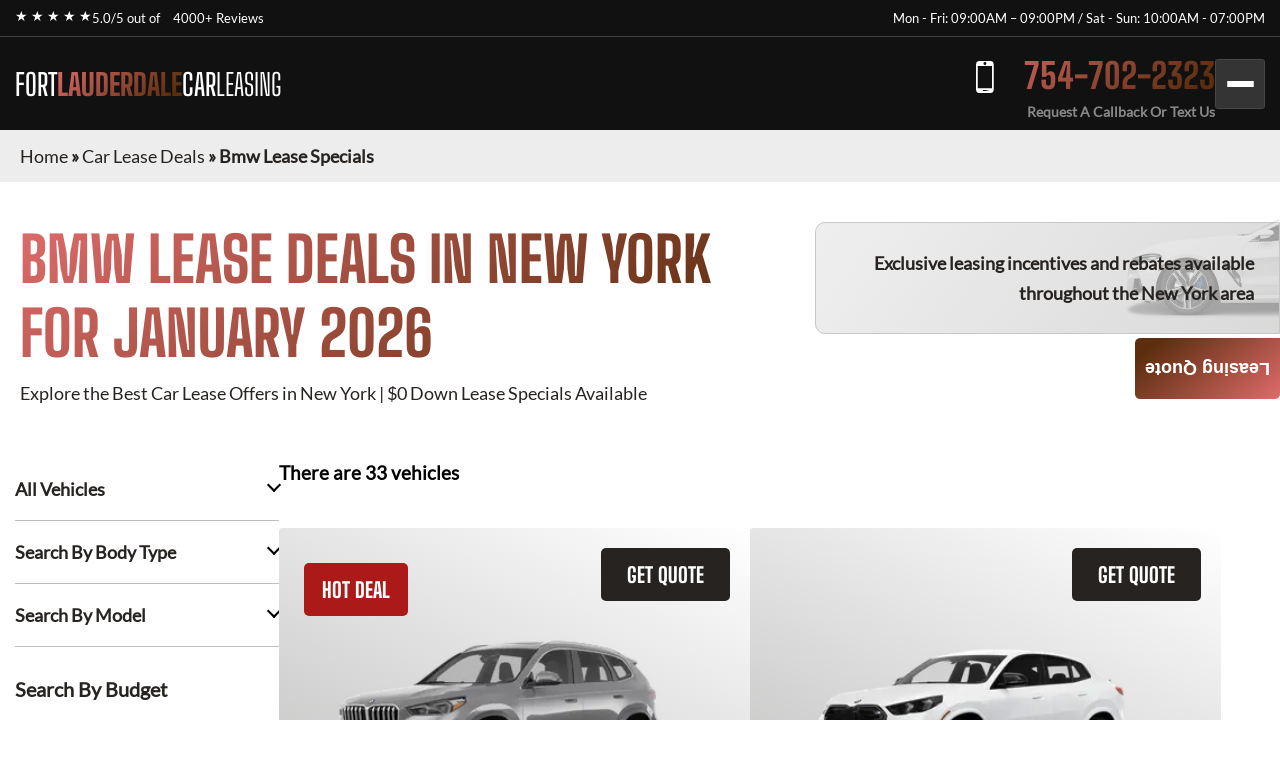

--- FILE ---
content_type: text/html; charset=utf-8
request_url: https://fortlauderdalecarleasing.com/car-lease-deals/bmw-lease-specials/
body_size: 11487
content:
<!DOCTYPE html><html lang="en"><head><meta charSet="utf-8"/><meta name="viewport" content="width=device-width"/><meta property="og:url" content="https://fortlauderdalecarleasing.com"/><meta property="og:type" content="website"/><meta property="og:image" content="https://fortlauderdalecarleasing.com/images/hero/fortlauderdalecarleasing.webp"/><meta property="og:image:alt" content="Leasing a Car in Fort Lauderdale"/><meta property="og:image:width" content="1200"/><meta property="og:image:height" content="630"/><meta property="og:locale" content="en_US"/><meta property="og:site_name" content="Fort Lauderdale Car Leasing"/><title>Bmw Lease Specials · Monthly Lease Specials (New) · Fort Lauderdale Car Leasing</title><meta name="robots" content="index,follow"/><meta name="description" content="Bmw at Best Car Leasing Deals: ☎ 754-702-2323 Exclusive access to marked down lease vehicles &amp; monthly offers, rare to find limited discounts in addition to car lease specials. Short, long term auto leases. Best car leasing deals. Unbeatable prices. Our monthly lease deals &amp; specials often not published"/><meta property="og:title" content="Bmw Lease Specials · Monthly Lease Specials (New) · Fort Lauderdale Car Leasing"/><meta property="og:description" content="Bmw at Best Car Leasing Deals: ☎ 754-702-2323 Exclusive access to marked down lease vehicles &amp; monthly offers, rare to find limited discounts in addition to car lease specials. Short, long term auto leases. Best car leasing deals. Unbeatable prices. Our monthly lease deals &amp; specials often not published"/><link rel="canonical" href="https://fortlauderdalecarleasing.com/car-lease-deals/bmw-lease-specials/"/><meta name="next-head-count" content="16"/><link href="/favicon.png" rel="shortcut icon"/><link data-next-font="" rel="preconnect" href="/" crossorigin="anonymous"/><link rel="preload" href="/_next/static/css/9d0b6cbdf47ada9a.css?dpl=dpl_Bose37k487fEzV8i3QazpGPzmwq9" as="style"/><link rel="stylesheet" href="/_next/static/css/9d0b6cbdf47ada9a.css?dpl=dpl_Bose37k487fEzV8i3QazpGPzmwq9" data-n-g=""/><noscript data-n-css=""></noscript><script defer="" nomodule="" src="/_next/static/chunks/polyfills-42372ed130431b0a.js?dpl=dpl_Bose37k487fEzV8i3QazpGPzmwq9"></script><script src="/_next/static/chunks/webpack-ee7e63bc15b31913.js?dpl=dpl_Bose37k487fEzV8i3QazpGPzmwq9" defer=""></script><script src="/_next/static/chunks/framework-64ad27b21261a9ce.js?dpl=dpl_Bose37k487fEzV8i3QazpGPzmwq9" defer=""></script><script src="/_next/static/chunks/main-796f8ff4b309a1c8.js?dpl=dpl_Bose37k487fEzV8i3QazpGPzmwq9" defer=""></script><script src="/_next/static/chunks/pages/_app-5d1427bb2a6090d3.js?dpl=dpl_Bose37k487fEzV8i3QazpGPzmwq9" defer=""></script><script src="/_next/static/chunks/pages/car-lease-deals/%5BfilterSlug%5D-6115091e837d70c2.js?dpl=dpl_Bose37k487fEzV8i3QazpGPzmwq9" defer=""></script><script src="/_next/static/lnXSDnTVN-vvEG3g9Vpmw/_buildManifest.js?dpl=dpl_Bose37k487fEzV8i3QazpGPzmwq9" defer=""></script><script src="/_next/static/lnXSDnTVN-vvEG3g9Vpmw/_ssgManifest.js?dpl=dpl_Bose37k487fEzV8i3QazpGPzmwq9" defer=""></script><style id="__jsx-4149697362">:root{--gradient-color:linear-gradient(140deg, #DE6B6B 0%, #5C2E0E 87.62%);--gradient-color-2:linear-gradient(133deg, #DE6B6B -3.71%, #5C2E0E 99.4%);--gradient-color-bg:linear-gradient(180deg, rgba(0, 0, 0, 0.95) 0%, rgba(140, 43, 43, 0.95) 100%);--simple-color:}</style><style id="__jsx-6d0f27d3ff2df114">.fixed-quote-btn.jsx-6d0f27d3ff2df114{position:fixed;z-index:149;top:47%;right:0;-webkit-writing-mode:vertical-lr;-ms-writing-mode:tb-lr;writing-mode:vertical-lr;-webkit-transform:rotate(180deg);-moz-transform:rotate(180deg);-ms-transform:rotate(180deg);-o-transform:rotate(180deg);transform:rotate(180deg);color:#fff;text-align:center;font-size:18px;font-weight:600;line-height:normal;-webkit-border-radius:5px 5px 5px 0;-moz-border-radius:5px 5px 5px 0;border-radius:5px 5px 5px 0;background:var(--gradient-color);-webkit-backdrop-filter:blur(5px);backdrop-filter:blur(5px);padding:20px 10px 20px;cursor:pointer}</style><style id="__jsx-989a5bf53112adea">.footer-top-right.jsx-989a5bf53112adea p.jsx-989a5bf53112adea{margin-bottom:10px}</style></head><body><div id="__next"><!--$--><!--/$--><div class="header-top"><div class="container"><div class="header-top-wrp"><div class="header-top-right"><div class="star-rating"><span>★ ★ ★ ★ ★</span><p>5.0/5 out of   <a href="https://www.dealerrater.com/dealer/eAutoLease-dealer-reviews-106562/#link" target="_blank" rel="noopener noreferrer">4000+ Reviews</a></p></div></div><div class="header-top-left header-top-right"><p>Mon - Fri: 09:00AM – 09:00PM / Sat - Sun: 10:00AM - 07:00PM</p></div></div></div></div><header class="main-header"><div class="container"><div class="header-bottom"><div class="logo"><a href="/">FORT<span>LAUDERDALE</span><span>CAR</span><span>LEASING</span></a></div><div class="header-search"><span class="search-mobile">Search Cars<span class="search-manu-close">×</span></span><div class="header-search-wrp"><div class="single-search"><span class="manu-click ">Manufacturer Search</span><div class="manufacture-search item " style="display:none;animation:none;transform-origin:top;overflow:hidden"><div class="manufacture-list"><ul><li><a href="/car-lease-deals/acura-lease-specials/">Acura</a></li><li><a href="/car-lease-deals/alfa-romeo-lease-specials/">Alfa Romeo</a></li><li><a href="/car-lease-deals/aston-martin-lease-specials/">Aston Martin</a></li><li><a href="/car-lease-deals/audi-lease-specials/">Audi</a></li><li><a href="/car-lease-deals/bentley-lease-specials/">Bentley</a></li><li><a href="/car-lease-deals/bmw-lease-specials/">BMW</a></li><li><a href="/car-lease-deals/buick-lease-specials/">Buick</a></li><li><a href="/car-lease-deals/cadillac-lease-specials/">Cadillac</a></li><li><a href="/car-lease-deals/chevrolet-lease-specials/">Chevrolet</a></li><li><a href="/car-lease-deals/chrysler-lease-specials/">Chrysler</a></li><li><a href="/car-lease-deals/dodge-lease-specials/">Dodge</a></li><li><a href="/car-lease-deals/ferrari-lease-specials/">Ferrari</a></li><li><a href="/car-lease-deals/fiat-lease-specials/">FIAT</a></li><li><a href="/car-lease-deals/ford-lease-specials/">Ford</a></li><li><a href="/car-lease-deals/genesis-lease-specials/">Genesis</a></li><li><a href="/car-lease-deals/gmc-lease-specials/">GMC</a></li><li><a href="/car-lease-deals/honda-lease-specials/">Honda</a></li><li><a href="/car-lease-deals/hyundai-lease-specials/">Hyundai</a></li><li><a href="/car-lease-deals/ineos-lease-specials/">Ineos</a></li><li><a href="/car-lease-deals/infiniti-lease-specials/">Infiniti</a></li><li><a href="/car-lease-deals/jaguar-lease-specials/">Jaguar</a></li><li><a href="/car-lease-deals/jeep-lease-specials/">Jeep</a></li><li><a href="/car-lease-deals/kia-lease-specials/">Kia</a></li><li><a href="/car-lease-deals/lamborghini-lease-specials/">Lamborghini</a></li><li><a href="/car-lease-deals/land-rover-lease-specials/">Land Rover</a></li><li><a href="/car-lease-deals/lexus-lease-specials/">Lexus</a></li><li><a href="/car-lease-deals/lincoln-lease-specials/">Lincoln</a></li><li><a href="/car-lease-deals/lucid-lease-specials/">Lucid</a></li><li><a href="/car-lease-deals/maserati-lease-specials/">Maserati</a></li><li><a href="/car-lease-deals/mazda-lease-specials/">Mazda</a></li><li><a href="/car-lease-deals/mercedes-benz-lease-specials/">Mercedes-Benz</a></li><li><a href="/car-lease-deals/mini-lease-specials/">MINI</a></li><li><a href="/car-lease-deals/mitsubishi-lease-specials/">Mitsubishi</a></li><li><a href="/car-lease-deals/nissan-lease-specials/">Nissan</a></li><li><a href="/car-lease-deals/polestar-lease-specials/">Polestar</a></li><li><a href="/car-lease-deals/porsche-lease-specials/">Porsche</a></li><li><a href="/car-lease-deals/ram-lease-specials/">Ram</a></li><li><a href="/car-lease-deals/rivian-lease-specials/">Rivian</a></li><li><a href="/car-lease-deals/rolls-royce-lease-specials/">Rolls-Royce</a></li><li><a href="/car-lease-deals/subaru-lease-specials/">Subaru</a></li><li><a href="/car-lease-deals/tesla-lease-specials/">Tesla</a></li><li><a href="/car-lease-deals/toyota-lease-specials/">Toyota</a></li><li><a href="/car-lease-deals/volkswagen-lease-specials/">Volkswagen</a></li><li><a href="/car-lease-deals/volvo-lease-specials/">Volvo</a></li></ul></div></div></div><div class="single-search"><span class="manu-click ">Model Search</span><div class="model-search item " style="display:none;animation:none;transform-origin:top;overflow:hidden"><p>Loading manufacturers...</p></div></div><div class="single-search"><span class="manu-click ">Body Type Search</span><div class="body-type-search item " style="display:none;animation:none;transform-origin:top;overflow:hidden"><div class="by_body_wrapper"><div class="body_type"><a href="/car-lease-deals/convertible-lease-specials/"><i class="icon-Convertibles"></i><span>Convertibles</span></a></div><div class="body_type"><a href="/car-lease-deals/sedan-lease-specials/"><i class="icon-Sedans"></i><span>Sedans</span></a></div><div class="body_type"><a href="/car-lease-deals/wagon-lease-specials/"><i class="icon-Wagons"></i><span>Wagons</span></a></div><div class="body_type"><a href="/car-lease-deals/crossover-lease-specials/"><i class="icon-Crossovers"></i><span>Crossovers</span></a></div><div class="body_type"><a href="/car-lease-deals/coupe-lease-specials/"><i class="icon-Coupes"></i><span>Coupes</span></a></div><div class="body_type"><a href="/car-lease-deals/minivan-lease-specials/"><i class="icon-Minivans"></i><span>Minivans</span></a></div><div class="body_type"><a href="/car-lease-deals/sports-lease-specials/"><i class="icon-Sports"></i><span>Sports</span></a></div><div class="body_type"><a href="/car-lease-deals/hatchback-lease-specials/"><i class="icon-Hatchbacks"></i><span>Hatchbacks</span></a></div><div class="body_type"><a href="/car-lease-deals/suv-lease-specials/"><i class="icon-SUVs"></i><span>SUVs</span></a></div><div class="body_type"><a href="/car-lease-deals/trucks-lease-specials/"><i class="icon-Trucks"></i><span>Trucks</span></a></div><div class="body_type"><a href="/car-lease-deals/hybrid-lease-specials/"><i class="icon-Hybrids"></i><span>Hybrids</span></a></div><div class="body_type"><a href="/car-lease-deals/electric-lease-specials/"><i class="icon-Electric"></i><span>Electric</span></a></div><div class="body_type"><a href="/car-lease-deals/luxury-lease-specials/"><i class="icon-Luxury"></i><span>Luxury</span></a></div></div></div></div><div class="single-search range"><span class="manu-click ">Budget Search</span><div class="budget-search item " style="display:none;animation:none;transform-origin:top;overflow:hidden"><div class="budget-range-react"><form><p class="min-max-amount"><span class="min-am">$<!-- -->0</span><span class="max-am">$<!-- -->1500</span></p><div class="slider-wrapper"><input type="range" min="0" max="1500" step="1" class="thumb thumb--left" value="0"/><input type="range" min="0" max="1500" step="1" class="thumb thumb--right" value="1500"/><div class="slider-track"></div><div class="slider-range" style="left:0%;width:100%"></div></div><button type="submit" class="search-lease">Search Lease Deals</button></form></div></div></div><a class="search-lease" href="/car-lease-deals/">Search Lease Deals</a></div></div><div class="header-right"><div class="header-call"><a href="tel:+17547022323">754-702-2323</a><span>Request A Callback Or Text Us</span></div><div class="mobile-bar "><span></span><span></span><span></span></div></div></div><div class="side-nav-area "><div class="side-nav-wrp"><nav class="main-menu"><ul class="menu"><li class="menu-item"><a href="/car-lease-deals/">Car Lease Deals</a></li><li class="menu-item"><a href="/application/personal/">Personal Application</a></li><li class="menu-item"><a href="/application/business/">Business Application</a></li><li class="menu-item sub-menu-item menu-item-has-children"><a href="/services/">Services</a><ul class="sub-menu"><li class="menu-item"><a href="/services/car-financing/">Car Financing</a></li><li class="menu-item"><a href="/services/exit-your-lease/">Exit Your Lease</a></li><li class="menu-item"><a href="/services/lease-return/">Lease Return</a></li><li class="menu-item"><a href="/services/lease-termination/">Lease Termination</a></li></ul></li><li class="menu-item sub-menu-item menu-item-has-children"><a href="/about-us/">About Us</a><ul class="sub-menu"><li class="menu-item"><a href="/about-us/about-auto-leasing/">About Auto Leasing</a></li><li class="menu-item"><a href="/about-us/why-choose-us/">Why Choose Us</a></li></ul></li><li class="menu-item"><a href="/contact-us/">Contact Us</a></li></ul></nav></div></div></div></header><section class="inner-breadcrumb-sec"><div class="breadcrumb-area"><p id="breadcrumbs"><span><a class="home-link" href="/">Home</a><span> » </span><span><a class="breadcrumb-link" href="/car-lease-deals/">Car Lease Deals</a><span> » </span></span><span class="breadcrumb_last" aria-current="page">Bmw Lease Specials</span></span></p></div></section><div class="inner-banner-con"><div class="inner-banner-left"><h1>Bmw<!-- --> Lease Deals in New York <br/> for <!-- -->January 2026</h1><p>Explore the Best Car Lease Offers in New York | $0 Down Lease Specials Available</p></div><div class="inner-banner-right-area"><div class="inner-banner-right"><p>Exclusive leasing incentives and rebates available <br/>throughout the New York area</p></div></div></div><section class="search-filter-sec"><div class="container-x"><div class="search-filter-wrp"><div class="search-filter-left"><div class="accordion"><div class="single-accordion"><h4 class="ac-title ">All Vehicles</h4><div class="accordion-body" style="display:none"><div class="manufacture-list"><ul><li><a href="/car-lease-deals/acura-lease-specials/">Acura</a></li><li><a href="/car-lease-deals/alfa-romeo-lease-specials/">Alfa Romeo</a></li><li><a href="/car-lease-deals/aston-martin-lease-specials/">Aston Martin</a></li><li><a href="/car-lease-deals/audi-lease-specials/">Audi</a></li><li><a href="/car-lease-deals/bentley-lease-specials/">Bentley</a></li><li><a href="/car-lease-deals/bmw-lease-specials/">BMW</a></li><li><a href="/car-lease-deals/buick-lease-specials/">Buick</a></li><li><a href="/car-lease-deals/cadillac-lease-specials/">Cadillac</a></li><li><a href="/car-lease-deals/chevrolet-lease-specials/">Chevrolet</a></li><li><a href="/car-lease-deals/chrysler-lease-specials/">Chrysler</a></li><li><a href="/car-lease-deals/dodge-lease-specials/">Dodge</a></li><li><a href="/car-lease-deals/ferrari-lease-specials/">Ferrari</a></li><li><a href="/car-lease-deals/fiat-lease-specials/">FIAT</a></li><li><a href="/car-lease-deals/ford-lease-specials/">Ford</a></li><li><a href="/car-lease-deals/genesis-lease-specials/">Genesis</a></li><li><a href="/car-lease-deals/gmc-lease-specials/">GMC</a></li><li><a href="/car-lease-deals/honda-lease-specials/">Honda</a></li><li><a href="/car-lease-deals/hyundai-lease-specials/">Hyundai</a></li><li><a href="/car-lease-deals/ineos-lease-specials/">Ineos</a></li><li><a href="/car-lease-deals/infiniti-lease-specials/">Infiniti</a></li><li><a href="/car-lease-deals/jaguar-lease-specials/">Jaguar</a></li><li><a href="/car-lease-deals/jeep-lease-specials/">Jeep</a></li><li><a href="/car-lease-deals/kia-lease-specials/">Kia</a></li><li><a href="/car-lease-deals/lamborghini-lease-specials/">Lamborghini</a></li><li><a href="/car-lease-deals/land-rover-lease-specials/">Land Rover</a></li><li><a href="/car-lease-deals/lexus-lease-specials/">Lexus</a></li><li><a href="/car-lease-deals/lincoln-lease-specials/">Lincoln</a></li><li><a href="/car-lease-deals/lucid-lease-specials/">Lucid</a></li><li><a href="/car-lease-deals/maserati-lease-specials/">Maserati</a></li><li><a href="/car-lease-deals/mazda-lease-specials/">Mazda</a></li><li><a href="/car-lease-deals/mercedes-benz-lease-specials/">Mercedes-Benz</a></li><li><a href="/car-lease-deals/mini-lease-specials/">MINI</a></li><li><a href="/car-lease-deals/mitsubishi-lease-specials/">Mitsubishi</a></li><li><a href="/car-lease-deals/nissan-lease-specials/">Nissan</a></li><li><a href="/car-lease-deals/polestar-lease-specials/">Polestar</a></li><li><a href="/car-lease-deals/porsche-lease-specials/">Porsche</a></li><li><a href="/car-lease-deals/ram-lease-specials/">Ram</a></li><li><a href="/car-lease-deals/rivian-lease-specials/">Rivian</a></li><li><a href="/car-lease-deals/rolls-royce-lease-specials/">Rolls-Royce</a></li><li><a href="/car-lease-deals/subaru-lease-specials/">Subaru</a></li><li><a href="/car-lease-deals/tesla-lease-specials/">Tesla</a></li><li><a href="/car-lease-deals/toyota-lease-specials/">Toyota</a></li><li><a href="/car-lease-deals/volkswagen-lease-specials/">Volkswagen</a></li><li><a href="/car-lease-deals/volvo-lease-specials/">Volvo</a></li></ul></div></div></div><div class="single-accordion"><h4 class="ac-title ">Search By Body Type</h4><div class="accordion-body" style="display:none"><div class="by_body_wrapper"><div class="body_type"><a href="/car-lease-deals/convertible-lease-specials/"><i class="icon-Convertibles"></i><span>Convertibles</span></a></div><div class="body_type"><a href="/car-lease-deals/sedan-lease-specials/"><i class="icon-Sedans"></i><span>Sedans</span></a></div><div class="body_type"><a href="/car-lease-deals/wagon-lease-specials/"><i class="icon-Wagons"></i><span>Wagons</span></a></div><div class="body_type"><a href="/car-lease-deals/crossover-lease-specials/"><i class="icon-Crossovers"></i><span>Crossovers</span></a></div><div class="body_type"><a href="/car-lease-deals/coupe-lease-specials/"><i class="icon-Coupes"></i><span>Coupes</span></a></div><div class="body_type"><a href="/car-lease-deals/minivan-lease-specials/"><i class="icon-Minivans"></i><span>Minivans</span></a></div><div class="body_type"><a href="/car-lease-deals/sports-lease-specials/"><i class="icon-Sports"></i><span>Sports</span></a></div><div class="body_type"><a href="/car-lease-deals/hatchback-lease-specials/"><i class="icon-Hatchbacks"></i><span>Hatchbacks</span></a></div><div class="body_type"><a href="/car-lease-deals/suv-lease-specials/"><i class="icon-SUVs"></i><span>SUVs</span></a></div><div class="body_type"><a href="/car-lease-deals/trucks-lease-specials/"><i class="icon-Trucks"></i><span>Trucks</span></a></div><div class="body_type"><a href="/car-lease-deals/hybrid-lease-specials/"><i class="icon-Hybrids"></i><span>Hybrids</span></a></div><div class="body_type"><a href="/car-lease-deals/electric-lease-specials/"><i class="icon-Electric"></i><span>Electric</span></a></div><div class="body_type"><a href="/car-lease-deals/luxury-lease-specials/"><i class="icon-Luxury"></i><span>Luxury</span></a></div></div></div></div><div class="single-accordion"><h4 class="ac-title ">Search By Model</h4><div class="accordion-body" style="display:none"><p>Loading manufacturers...</p></div></div></div><div class="budget-inner"><h3>Search By Budget</h3><div class="budget-range-react"><form><p class="min-max-amount"><span class="min-am">$<!-- -->0</span><span class="max-am">$<!-- -->1500</span></p><div class="slider-wrapper"><input type="range" min="0" max="1500" step="1" class="thumb thumb--left" value="0"/><input type="range" min="0" max="1500" step="1" class="thumb thumb--right" value="1500"/><div class="slider-track"></div><div class="slider-range" style="left:0%;width:100%"></div></div><button type="submit" class="search-lease">Search Lease Deals</button></form></div></div></div><div class="search-filter-right"><div class="search-filter-head"><h3>There are <!-- -->33<!-- --> vehicles</h3></div><div class="search-result"><div style="text-align:center;margin:40px 0"><span class="loading-spinner" style="display:inline-block;margin-right:8px;vertical-align:middle"><svg width="24" height="24" viewBox="0 0 50 50"><circle cx="25" cy="25" r="20" fill="none" stroke="#035b83" stroke-width="5" stroke-linecap="round" stroke-dasharray="31.4 31.4" transform="rotate(-90 25 25)"><animateTransform attributeName="transform" type="rotate" from="0 25 25" to="360 25 25" dur="1s" repeatCount="indefinite"></animateTransform></circle></svg></span><span style="font-size:20px;color:#035b83;vertical-align:middle">Loading...</span></div><div class="search-result-item"><div class="single-car"><button class="sa-quote-btn">GET QUOTE</button><a class="car-item-link" href="/car-lease-deals/bmw-lease-specials/bmw-x1/"><div class="car-thum"><span style="background-color:#AC1919">HOT DEAL</span><img title="2026 BMW X1" alt="2026 BMW X1" loading="lazy" width="377" height="295" decoding="async" data-nimg="1" style="color:transparent" srcSet="/_next/image/?url=https%3A%2F%2Fwww.cdn.718autolease.com%2Fbmw-x1-2025%2F2025-bmw-x1-front-828282.png&amp;w=384&amp;q=75&amp;dpl=dpl_Bose37k487fEzV8i3QazpGPzmwq9 1x, /_next/image/?url=https%3A%2F%2Fwww.cdn.718autolease.com%2Fbmw-x1-2025%2F2025-bmw-x1-front-828282.png&amp;w=828&amp;q=75&amp;dpl=dpl_Bose37k487fEzV8i3QazpGPzmwq9 2x" src="/_next/image/?url=https%3A%2F%2Fwww.cdn.718autolease.com%2Fbmw-x1-2025%2F2025-bmw-x1-front-828282.png&amp;w=828&amp;q=75&amp;dpl=dpl_Bose37k487fEzV8i3QazpGPzmwq9"/></div><div class="car-title"><h3>2026 BMW X1</h3></div><ul class="car-feature"><li class="power">241<!-- --> HP</li><li class="drivetrain">AWD</li><li class="seatstwo">5<!-- --> Seats</li></ul><ul class="car-list"><li>Lease Term: <!-- -->39 Months</li><li>Miles Per Year: <!-- -->7,500</li></ul><div class="car-price"><p>from</p><span><span>$</span>597</span><p>Month / $0 down</p></div></a></div><div class="single-car"><button class="sa-quote-btn">GET QUOTE</button><a class="car-item-link" href="/car-lease-deals/bmw-lease-specials/bmw-x2/"><div class="car-thum"><img title="2025 BMW X2" alt="2025 BMW X2" loading="lazy" width="377" height="295" decoding="async" data-nimg="1" style="color:transparent" srcSet="/_next/image/?url=https%3A%2F%2Fwww.cdn.718autolease.com%2Fbmw-x2-2025%2F2025-bmw-x2-front-F0F0F0.png&amp;w=384&amp;q=75&amp;dpl=dpl_Bose37k487fEzV8i3QazpGPzmwq9 1x, /_next/image/?url=https%3A%2F%2Fwww.cdn.718autolease.com%2Fbmw-x2-2025%2F2025-bmw-x2-front-F0F0F0.png&amp;w=828&amp;q=75&amp;dpl=dpl_Bose37k487fEzV8i3QazpGPzmwq9 2x" src="/_next/image/?url=https%3A%2F%2Fwww.cdn.718autolease.com%2Fbmw-x2-2025%2F2025-bmw-x2-front-F0F0F0.png&amp;w=828&amp;q=75&amp;dpl=dpl_Bose37k487fEzV8i3QazpGPzmwq9"/></div><div class="car-title"><h3>2025 BMW X2</h3></div><ul class="car-feature"><li class="power">241<!-- --> HP</li><li class="drivetrain">AWD</li><li class="seatstwo">5<!-- --> Seats</li></ul><ul class="car-list"><li>Lease Term: <!-- -->39 Months</li><li>Miles Per Year: <!-- -->7,500</li></ul><div class="car-price"><p>from</p><span><span>$</span>747</span><p>Month / $0 down</p></div></a></div><div class="single-car"><button class="sa-quote-btn">GET QUOTE</button><a class="car-item-link" href="/car-lease-deals/bmw-lease-specials/bmw-x3/"><div class="car-thum"><span style="background-color:#AC1919">HOT DEAL</span><img title="2026 BMW X3" alt="2026 BMW X3" loading="lazy" width="377" height="295" decoding="async" data-nimg="1" style="color:transparent" srcSet="/_next/image/?url=https%3A%2F%2Fwww.cdn.718autolease.com%2Fbmw-x3-2025%2F2025-bmw-x3-front-143269.png&amp;w=384&amp;q=75&amp;dpl=dpl_Bose37k487fEzV8i3QazpGPzmwq9 1x, /_next/image/?url=https%3A%2F%2Fwww.cdn.718autolease.com%2Fbmw-x3-2025%2F2025-bmw-x3-front-143269.png&amp;w=828&amp;q=75&amp;dpl=dpl_Bose37k487fEzV8i3QazpGPzmwq9 2x" src="/_next/image/?url=https%3A%2F%2Fwww.cdn.718autolease.com%2Fbmw-x3-2025%2F2025-bmw-x3-front-143269.png&amp;w=828&amp;q=75&amp;dpl=dpl_Bose37k487fEzV8i3QazpGPzmwq9"/></div><div class="car-title"><h3>2026 BMW X3</h3></div><ul class="car-feature"><li class="power">255<!-- --> HP</li><li class="drivetrain">AWD</li><li class="seatstwo">5<!-- --> Seats</li></ul><ul class="car-list"><li>Lease Term: <!-- -->39 Months</li><li>Miles Per Year: <!-- -->7,500</li></ul><div class="car-price"><p>from</p><span><span>$</span>607</span><p>Month / $0 down</p></div></a></div><div class="single-car"><button class="sa-quote-btn">GET QUOTE</button><a class="car-item-link" href="/car-lease-deals/bmw-lease-specials/bmw-x4/"><div class="car-thum"><span style="background-color:#AC1919">LIMITED AVAILABILITY</span><img title="2025 BMW X4" alt="2025 BMW X4" loading="lazy" width="377" height="295" decoding="async" data-nimg="1" style="color:transparent" srcSet="/_next/image/?url=https%3A%2F%2Fwww.cdn.718autolease.com%2Fbmw-x4-2025%2F2025-bmw-x4-front-F0F0F0.png&amp;w=384&amp;q=75&amp;dpl=dpl_Bose37k487fEzV8i3QazpGPzmwq9 1x, /_next/image/?url=https%3A%2F%2Fwww.cdn.718autolease.com%2Fbmw-x4-2025%2F2025-bmw-x4-front-F0F0F0.png&amp;w=828&amp;q=75&amp;dpl=dpl_Bose37k487fEzV8i3QazpGPzmwq9 2x" src="/_next/image/?url=https%3A%2F%2Fwww.cdn.718autolease.com%2Fbmw-x4-2025%2F2025-bmw-x4-front-F0F0F0.png&amp;w=828&amp;q=75&amp;dpl=dpl_Bose37k487fEzV8i3QazpGPzmwq9"/></div><div class="car-title"><h3>2025 BMW X4</h3></div><ul class="car-feature"><li class="power">248<!-- --> HP</li><li class="drivetrain">AWD</li><li class="seatstwo">5<!-- --> Seats</li></ul><ul class="car-list"><li>Lease Term: <!-- -->36 Months</li><li>Miles Per Year: <!-- -->7,500</li></ul><div class="car-price"><p>from</p><span><span>$</span>897</span><p>Month / $0 down</p></div></a></div><div class="single-car"><button class="sa-quote-btn">GET QUOTE</button><a class="car-item-link" href="/car-lease-deals/bmw-lease-specials/bmw-x5/"><div class="car-thum"><span style="background-color:#AC1919">HOT DEAL</span><img title="2026 BMW X5" alt="2026 BMW X5" loading="lazy" width="377" height="295" decoding="async" data-nimg="1" style="color:transparent" srcSet="/_next/image/?url=https%3A%2F%2Fwww.cdn.718autolease.com%2Fbmw-x5-2025%2F2025-bmw-x5-front-D7D7D7.png&amp;w=384&amp;q=75&amp;dpl=dpl_Bose37k487fEzV8i3QazpGPzmwq9 1x, /_next/image/?url=https%3A%2F%2Fwww.cdn.718autolease.com%2Fbmw-x5-2025%2F2025-bmw-x5-front-D7D7D7.png&amp;w=828&amp;q=75&amp;dpl=dpl_Bose37k487fEzV8i3QazpGPzmwq9 2x" src="/_next/image/?url=https%3A%2F%2Fwww.cdn.718autolease.com%2Fbmw-x5-2025%2F2025-bmw-x5-front-D7D7D7.png&amp;w=828&amp;q=75&amp;dpl=dpl_Bose37k487fEzV8i3QazpGPzmwq9"/></div><div class="car-title"><h3>2026 BMW X5</h3></div><ul class="car-feature"><li class="power">375<!-- --> HP</li><li class="drivetrain">AWD</li><li class="seatstwo">5<!-- --> Seats</li></ul><ul class="car-list"><li>Lease Term: <!-- -->39 Months</li><li>Miles Per Year: <!-- -->7,500</li></ul><div class="car-price"><p>from</p><span><span>$</span>997</span><p>Month / $0 down</p></div></a></div><div class="single-car"><button class="sa-quote-btn">GET QUOTE</button><a class="car-item-link" href="/car-lease-deals/bmw-lease-specials/bmw-x5-m/"><div class="car-thum"><img title="2026 BMW X5 M" alt="2026 BMW X5 M" loading="lazy" width="377" height="295" decoding="async" data-nimg="1" style="color:transparent" srcSet="/_next/image/?url=https%3A%2F%2Fwww.cdn.718autolease.com%2Fbmw-x5-m-2025%2F2025-bmw-x5-m-front-B9000A.png&amp;w=384&amp;q=75&amp;dpl=dpl_Bose37k487fEzV8i3QazpGPzmwq9 1x, /_next/image/?url=https%3A%2F%2Fwww.cdn.718autolease.com%2Fbmw-x5-m-2025%2F2025-bmw-x5-m-front-B9000A.png&amp;w=828&amp;q=75&amp;dpl=dpl_Bose37k487fEzV8i3QazpGPzmwq9 2x" src="/_next/image/?url=https%3A%2F%2Fwww.cdn.718autolease.com%2Fbmw-x5-m-2025%2F2025-bmw-x5-m-front-B9000A.png&amp;w=828&amp;q=75&amp;dpl=dpl_Bose37k487fEzV8i3QazpGPzmwq9"/></div><div class="car-title"><h3>2026 BMW X5 M</h3></div><ul class="car-feature"><li class="power">617<!-- --> HP</li><li class="drivetrain">AWD</li><li class="seatstwo">5<!-- --> Seats</li></ul><ul class="car-list"><li>Lease Term: <!-- -->39 Months</li><li>Miles Per Year: <!-- -->7,500</li></ul><div class="car-price"><p class="call-for-price call-for-price-car-item">Call For Price</p></div></a></div><div class="single-car"><button class="sa-quote-btn">GET QUOTE</button><a class="car-item-link" href="/car-lease-deals/bmw-lease-specials/bmw-x6/"><div class="car-thum"><span style="background-color:#AC1919">LIMITED AVAILABILITY</span><img title="2026 BMW X6" alt="2026 BMW X6" loading="lazy" width="377" height="295" decoding="async" data-nimg="1" style="color:transparent" srcSet="/_next/image/?url=https%3A%2F%2Fwww.cdn.718autolease.com%2Fbmw-x6-2025%2F2025-bmw-x6-front-F0F0F0.png&amp;w=384&amp;q=75&amp;dpl=dpl_Bose37k487fEzV8i3QazpGPzmwq9 1x, /_next/image/?url=https%3A%2F%2Fwww.cdn.718autolease.com%2Fbmw-x6-2025%2F2025-bmw-x6-front-F0F0F0.png&amp;w=828&amp;q=75&amp;dpl=dpl_Bose37k487fEzV8i3QazpGPzmwq9 2x" src="/_next/image/?url=https%3A%2F%2Fwww.cdn.718autolease.com%2Fbmw-x6-2025%2F2025-bmw-x6-front-F0F0F0.png&amp;w=828&amp;q=75&amp;dpl=dpl_Bose37k487fEzV8i3QazpGPzmwq9"/></div><div class="car-title"><h3>2026 BMW X6</h3></div><ul class="car-feature"><li class="power">375<!-- --> HP</li><li class="drivetrain">AWD</li><li class="seatstwo">5<!-- --> Seats</li></ul><ul class="car-list"><li>Lease Term: <!-- -->39 Months</li><li>Miles Per Year: <!-- -->7,500</li></ul><div class="car-price"><p class="call-for-price call-for-price-car-item">Call For Price</p></div></a></div><div class="single-car"><button class="sa-quote-btn">GET QUOTE</button><a class="car-item-link" href="/car-lease-deals/bmw-lease-specials/bmw-x6-m/"><div class="car-thum"><img title="2026 BMW X6 M" alt="2026 BMW X6 M" loading="lazy" width="377" height="295" decoding="async" data-nimg="1" style="color:transparent" srcSet="/_next/image/?url=https%3A%2F%2Fwww.cdn.718autolease.com%2Fbmw-x6-m-2025%2F2025-bmw-x6-m-front-A5AFB9.png&amp;w=384&amp;q=75&amp;dpl=dpl_Bose37k487fEzV8i3QazpGPzmwq9 1x, /_next/image/?url=https%3A%2F%2Fwww.cdn.718autolease.com%2Fbmw-x6-m-2025%2F2025-bmw-x6-m-front-A5AFB9.png&amp;w=828&amp;q=75&amp;dpl=dpl_Bose37k487fEzV8i3QazpGPzmwq9 2x" src="/_next/image/?url=https%3A%2F%2Fwww.cdn.718autolease.com%2Fbmw-x6-m-2025%2F2025-bmw-x6-m-front-A5AFB9.png&amp;w=828&amp;q=75&amp;dpl=dpl_Bose37k487fEzV8i3QazpGPzmwq9"/></div><div class="car-title"><h3>2026 BMW X6 M</h3></div><ul class="car-feature"><li class="power">617<!-- --> HP</li><li class="drivetrain">AWD</li><li class="seatstwo">5<!-- --> Seats</li></ul><ul class="car-list"><li>Lease Term: <!-- -->39 Months</li><li>Miles Per Year: <!-- -->7,500</li></ul><div class="car-price"><p class="call-for-price call-for-price-car-item">Call For Price</p></div></a></div><div class="single-car"><button class="sa-quote-btn">GET QUOTE</button><a class="car-item-link" href="/car-lease-deals/bmw-lease-specials/bmw-x7/"><div class="car-thum"><span style="background-color:#AC1919">HOT DEAL</span><img title="2026 BMW X7" alt="2026 BMW X7" loading="lazy" width="377" height="295" decoding="async" data-nimg="1" style="color:transparent" srcSet="/_next/image/?url=https%3A%2F%2Fwww.cdn.718autolease.com%2Fbmw-x7-2025%2F2025-bmw-x7-front-F0F0F0.png&amp;w=384&amp;q=75&amp;dpl=dpl_Bose37k487fEzV8i3QazpGPzmwq9 1x, /_next/image/?url=https%3A%2F%2Fwww.cdn.718autolease.com%2Fbmw-x7-2025%2F2025-bmw-x7-front-F0F0F0.png&amp;w=828&amp;q=75&amp;dpl=dpl_Bose37k487fEzV8i3QazpGPzmwq9 2x" src="/_next/image/?url=https%3A%2F%2Fwww.cdn.718autolease.com%2Fbmw-x7-2025%2F2025-bmw-x7-front-F0F0F0.png&amp;w=828&amp;q=75&amp;dpl=dpl_Bose37k487fEzV8i3QazpGPzmwq9"/></div><div class="car-title"><h3>2026 BMW X7</h3></div><ul class="car-feature"><li class="power">375<!-- --> HP</li><li class="drivetrain">AWD</li><li class="seatstwo">7<!-- --> Seats</li></ul><ul class="car-list"><li>Lease Term: <!-- -->39 Months</li><li>Miles Per Year: <!-- -->7,500</li></ul><div class="car-price"><p class="call-for-price call-for-price-car-item">Call For Price</p></div></a></div><div class="single-car"><button class="sa-quote-btn">GET QUOTE</button><a class="car-item-link" href="/car-lease-deals/bmw-lease-specials/bmw-228i-xdrive-gran-coupe/"><div class="car-thum"><img title="2026 BMW 228i xDrive Gran Coupe" alt="2026 BMW 228i xDrive Gran Coupe" loading="lazy" width="377" height="295" decoding="async" data-nimg="1" style="color:transparent" srcSet="/_next/image/?url=https%3A%2F%2Fwww.cdn.718autolease.com%2Fbmw-2-series-2025%2F2025-bmw-2-series-front-82AFDC.png&amp;w=384&amp;q=75&amp;dpl=dpl_Bose37k487fEzV8i3QazpGPzmwq9 1x, /_next/image/?url=https%3A%2F%2Fwww.cdn.718autolease.com%2Fbmw-2-series-2025%2F2025-bmw-2-series-front-82AFDC.png&amp;w=828&amp;q=75&amp;dpl=dpl_Bose37k487fEzV8i3QazpGPzmwq9 2x" src="/_next/image/?url=https%3A%2F%2Fwww.cdn.718autolease.com%2Fbmw-2-series-2025%2F2025-bmw-2-series-front-82AFDC.png&amp;w=828&amp;q=75&amp;dpl=dpl_Bose37k487fEzV8i3QazpGPzmwq9"/></div><div class="car-title"><h3>2026 BMW 228i xDrive Gran Coupe</h3></div><ul class="car-feature"><li class="power">241<!-- --> HP</li><li class="drivetrain">FWD</li><li class="seatstwo">5<!-- --> Seats</li></ul><ul class="car-list"><li>Lease Term: <!-- -->39 Months</li><li>Miles Per Year: <!-- -->7,500</li></ul><div class="car-price"><p>from</p><span><span>$</span>497</span><p>Month / $0 down</p></div></a></div><div class="single-car"><button class="sa-quote-btn">GET QUOTE</button><a class="car-item-link" href="/car-lease-deals/bmw-lease-specials/bmw-m235i-xdrive-gran-coupe/"><div class="car-thum"><img title="2026 BMW M235i xDrive Gran Coupe" alt="2026 BMW M235i xDrive Gran Coupe" loading="lazy" width="377" height="295" decoding="async" data-nimg="1" style="color:transparent" srcSet="/_next/image/?url=https%3A%2F%2Fwww.cdn.718autolease.com%2Fbmw-2-series-2025%2F2025-bmw-2-series-front-F0F0F0.png&amp;w=384&amp;q=75&amp;dpl=dpl_Bose37k487fEzV8i3QazpGPzmwq9 1x, /_next/image/?url=https%3A%2F%2Fwww.cdn.718autolease.com%2Fbmw-2-series-2025%2F2025-bmw-2-series-front-F0F0F0.png&amp;w=828&amp;q=75&amp;dpl=dpl_Bose37k487fEzV8i3QazpGPzmwq9 2x" src="/_next/image/?url=https%3A%2F%2Fwww.cdn.718autolease.com%2Fbmw-2-series-2025%2F2025-bmw-2-series-front-F0F0F0.png&amp;w=828&amp;q=75&amp;dpl=dpl_Bose37k487fEzV8i3QazpGPzmwq9"/></div><div class="car-title"><h3>2026 BMW M235i xDrive Gran Coupe</h3></div><ul class="car-feature"><li class="power">312<!-- --> HP</li><li class="drivetrain">AWD</li><li class="seatstwo">5<!-- --> Seats</li></ul><ul class="car-list"><li>Lease Term: <!-- -->39 Months</li><li>Miles Per Year: <!-- -->7,500</li></ul><div class="car-price"><p>from</p><span><span>$</span>597</span><p>Month / $0 down</p></div></a></div><div class="single-car"><button class="sa-quote-btn">GET QUOTE</button><a class="car-item-link" href="/car-lease-deals/bmw-lease-specials/bmw-230i-coupe/"><div class="car-thum"><img title="2025 BMW 230i Coupe" alt="2025 BMW 230i Coupe" loading="lazy" width="377" height="295" decoding="async" data-nimg="1" style="color:transparent" srcSet="/_next/image/?url=https%3A%2F%2Fwww.cdn.718autolease.com%2Fbmw-2-series-2024%2F2024-bmw-2-series-front-F0F0F0.png&amp;w=384&amp;q=75&amp;dpl=dpl_Bose37k487fEzV8i3QazpGPzmwq9 1x, /_next/image/?url=https%3A%2F%2Fwww.cdn.718autolease.com%2Fbmw-2-series-2024%2F2024-bmw-2-series-front-F0F0F0.png&amp;w=828&amp;q=75&amp;dpl=dpl_Bose37k487fEzV8i3QazpGPzmwq9 2x" src="/_next/image/?url=https%3A%2F%2Fwww.cdn.718autolease.com%2Fbmw-2-series-2024%2F2024-bmw-2-series-front-F0F0F0.png&amp;w=828&amp;q=75&amp;dpl=dpl_Bose37k487fEzV8i3QazpGPzmwq9"/></div><div class="car-title"><h3>2025 BMW 230i Coupe</h3></div><ul class="car-feature"><li class="power">255<!-- --> HP</li><li class="drivetrain">AWD</li><li class="seatstwo">4<!-- --> Seats</li></ul><ul class="car-list"><li>Lease Term: <!-- -->36 Months</li><li>Miles Per Year: <!-- -->7,500</li></ul><div class="car-price"><p>from</p><span><span>$</span>757</span><p>Month / $0 down</p></div></a></div><div class="single-car"><button class="sa-quote-btn">GET QUOTE</button><a class="car-item-link" href="/car-lease-deals/bmw-lease-specials/bmw-m240i-xdrive-coupe/"><div class="car-thum"><img title="2025 BMW M240i xDrive Coupe" alt="2025 BMW M240i xDrive Coupe" loading="lazy" width="377" height="295" decoding="async" data-nimg="1" style="color:transparent" srcSet="/_next/image/?url=https%3A%2F%2Fwww.cdn.718autolease.com%2Fbmw-2-series-2024%2F2024-bmw-2-series-front-148DD1.png&amp;w=384&amp;q=75&amp;dpl=dpl_Bose37k487fEzV8i3QazpGPzmwq9 1x, /_next/image/?url=https%3A%2F%2Fwww.cdn.718autolease.com%2Fbmw-2-series-2024%2F2024-bmw-2-series-front-148DD1.png&amp;w=828&amp;q=75&amp;dpl=dpl_Bose37k487fEzV8i3QazpGPzmwq9 2x" src="/_next/image/?url=https%3A%2F%2Fwww.cdn.718autolease.com%2Fbmw-2-series-2024%2F2024-bmw-2-series-front-148DD1.png&amp;w=828&amp;q=75&amp;dpl=dpl_Bose37k487fEzV8i3QazpGPzmwq9"/></div><div class="car-title"><h3>2025 BMW M240i xDrive Coupe</h3></div><ul class="car-feature"><li class="power">382<!-- --> HP</li><li class="drivetrain">AWD</li><li class="seatstwo">4<!-- --> Seats</li></ul><ul class="car-list"><li>Lease Term: <!-- -->36 Months</li><li>Miles Per Year: <!-- -->7,500</li></ul><div class="car-price"><p>from</p><span><span>$</span>847</span><p>Month / $0 down</p></div></a></div><div class="single-car"><button class="sa-quote-btn">GET QUOTE</button><a class="car-item-link" href="/car-lease-deals/bmw-lease-specials/bmw-330i-xdrive/"><div class="car-thum"><span style="background-color:#AC1919">HOT DEAL</span><img title="2026 BMW 330i xDrive" alt="2026 BMW 330i xDrive" loading="lazy" width="377" height="295" decoding="async" data-nimg="1" style="color:transparent" srcSet="/_next/image/?url=https%3A%2F%2Fwww.cdn.718autolease.com%2Fbmw-3-series-2025%2F2025-bmw-3-series-front-191919.png&amp;w=384&amp;q=75&amp;dpl=dpl_Bose37k487fEzV8i3QazpGPzmwq9 1x, /_next/image/?url=https%3A%2F%2Fwww.cdn.718autolease.com%2Fbmw-3-series-2025%2F2025-bmw-3-series-front-191919.png&amp;w=828&amp;q=75&amp;dpl=dpl_Bose37k487fEzV8i3QazpGPzmwq9 2x" src="/_next/image/?url=https%3A%2F%2Fwww.cdn.718autolease.com%2Fbmw-3-series-2025%2F2025-bmw-3-series-front-191919.png&amp;w=828&amp;q=75&amp;dpl=dpl_Bose37k487fEzV8i3QazpGPzmwq9"/></div><div class="car-title"><h3>2026 BMW 330i xDrive</h3></div><ul class="car-feature"><li class="power">255<!-- --> HP</li><li class="drivetrain">AWD</li><li class="seatstwo">5<!-- --> Seats</li></ul><ul class="car-list"><li>Lease Term: <!-- -->39 Months</li><li>Miles Per Year: <!-- -->7,500</li></ul><div class="car-price"><p>from</p><span><span>$</span>587</span><p>Month / $0 down</p></div></a></div><div class="single-car"><button class="sa-quote-btn">GET QUOTE</button><a class="car-item-link" href="/car-lease-deals/bmw-lease-specials/bmw-m340i-xdrive-sedan/"><div class="car-thum"><span style="background-color:#AC1919">LIMITED AVAILABILITY</span><img title="2026 BMW M340i xDrive Sedan" alt="2026 BMW M340i xDrive Sedan" loading="lazy" width="377" height="295" decoding="async" data-nimg="1" style="color:transparent" srcSet="/_next/image/?url=https%3A%2F%2Fwww.cdn.718autolease.com%2Fbmw-3-series-2025%2F2025-bmw-3-series-front-F0F0F0.png&amp;w=384&amp;q=75&amp;dpl=dpl_Bose37k487fEzV8i3QazpGPzmwq9 1x, /_next/image/?url=https%3A%2F%2Fwww.cdn.718autolease.com%2Fbmw-3-series-2025%2F2025-bmw-3-series-front-F0F0F0.png&amp;w=828&amp;q=75&amp;dpl=dpl_Bose37k487fEzV8i3QazpGPzmwq9 2x" src="/_next/image/?url=https%3A%2F%2Fwww.cdn.718autolease.com%2Fbmw-3-series-2025%2F2025-bmw-3-series-front-F0F0F0.png&amp;w=828&amp;q=75&amp;dpl=dpl_Bose37k487fEzV8i3QazpGPzmwq9"/></div><div class="car-title"><h3>2026 BMW M340i xDrive Sedan</h3></div><ul class="car-feature"><li class="power">386<!-- --> HP</li><li class="drivetrain">AWD</li><li class="seatstwo">5<!-- --> Seats</li></ul><ul class="car-list"><li>Lease Term: <!-- -->39 Months</li><li>Miles Per Year: <!-- -->7,500</li></ul><div class="car-price"><p>from</p><span><span>$</span>797</span><p>Month / $0 down</p></div></a></div><div class="single-car"><button class="sa-quote-btn">GET QUOTE</button><a class="car-item-link" href="/car-lease-deals/bmw-lease-specials/bmw-430i-coupe/"><div class="car-thum"><img title="2026 BMW 430i Coupe" alt="2026 BMW 430i Coupe" loading="lazy" width="377" height="295" decoding="async" data-nimg="1" style="color:transparent" srcSet="/_next/image/?url=https%3A%2F%2Fwww.cdn.718autolease.com%2Fbmw-4-series-2025%2F2025-bmw-4-series-front-191919.png&amp;w=384&amp;q=75&amp;dpl=dpl_Bose37k487fEzV8i3QazpGPzmwq9 1x, /_next/image/?url=https%3A%2F%2Fwww.cdn.718autolease.com%2Fbmw-4-series-2025%2F2025-bmw-4-series-front-191919.png&amp;w=828&amp;q=75&amp;dpl=dpl_Bose37k487fEzV8i3QazpGPzmwq9 2x" src="/_next/image/?url=https%3A%2F%2Fwww.cdn.718autolease.com%2Fbmw-4-series-2025%2F2025-bmw-4-series-front-191919.png&amp;w=828&amp;q=75&amp;dpl=dpl_Bose37k487fEzV8i3QazpGPzmwq9"/></div><div class="car-title"><h3>2026 BMW 430i Coupe</h3></div><ul class="car-feature"><li class="power">255<!-- --> HP</li><li class="drivetrain">AWD</li><li class="seatstwo">4<!-- --> Seats</li></ul><ul class="car-list"><li>Lease Term: <!-- -->39 Months</li><li>Miles Per Year: <!-- -->7,500</li></ul><div class="car-price"><p>from</p><span><span>$</span>797</span><p>Month / $0 down</p></div></a></div><div class="single-car"><button class="sa-quote-btn">GET QUOTE</button><a class="car-item-link" href="/car-lease-deals/bmw-lease-specials/bmw-m4-coupe/"><div class="car-thum"><span style="background-color:#AC1919">LIMITED AVAILABILITY</span><img title="2026 BMW M4 Coupe" alt="2026 BMW M4 Coupe" loading="lazy" width="377" height="295" decoding="async" data-nimg="1" style="color:transparent" srcSet="/_next/image/?url=https%3A%2F%2Fwww.cdn.718autolease.com%2Fbmw-m4-2025%2F2025-bmw-m4-front-1E5096.png&amp;w=384&amp;q=75&amp;dpl=dpl_Bose37k487fEzV8i3QazpGPzmwq9 1x, /_next/image/?url=https%3A%2F%2Fwww.cdn.718autolease.com%2Fbmw-m4-2025%2F2025-bmw-m4-front-1E5096.png&amp;w=828&amp;q=75&amp;dpl=dpl_Bose37k487fEzV8i3QazpGPzmwq9 2x" src="/_next/image/?url=https%3A%2F%2Fwww.cdn.718autolease.com%2Fbmw-m4-2025%2F2025-bmw-m4-front-1E5096.png&amp;w=828&amp;q=75&amp;dpl=dpl_Bose37k487fEzV8i3QazpGPzmwq9"/></div><div class="car-title"><h3>2026 BMW M4 Coupe</h3></div><ul class="car-feature"><li class="power">473<!-- --> HP</li><li class="drivetrain">RWD</li><li class="seatstwo">4<!-- --> Seats</li></ul><ul class="car-list"><li>Lease Term: <!-- -->39 Months</li><li>Miles Per Year: <!-- -->7,500</li></ul><div class="car-price"><p class="call-for-price call-for-price-car-item">Call For Price</p></div></a></div><div class="single-car"><button class="sa-quote-btn">GET QUOTE</button><a class="car-item-link" href="/car-lease-deals/bmw-lease-specials/bmw-430i-convertible/"><div class="car-thum"><img title="2026 BMW 430i Convertible" alt="2026 BMW 430i Convertible" loading="lazy" width="377" height="295" decoding="async" data-nimg="1" style="color:transparent" srcSet="/_next/image/?url=https%3A%2F%2Fwww.cdn.718autolease.com%2Fbmw-4-series-2025%2F2025-bmw-4-series-front-F0F0F0.png&amp;w=384&amp;q=75&amp;dpl=dpl_Bose37k487fEzV8i3QazpGPzmwq9 1x, /_next/image/?url=https%3A%2F%2Fwww.cdn.718autolease.com%2Fbmw-4-series-2025%2F2025-bmw-4-series-front-F0F0F0.png&amp;w=828&amp;q=75&amp;dpl=dpl_Bose37k487fEzV8i3QazpGPzmwq9 2x" src="/_next/image/?url=https%3A%2F%2Fwww.cdn.718autolease.com%2Fbmw-4-series-2025%2F2025-bmw-4-series-front-F0F0F0.png&amp;w=828&amp;q=75&amp;dpl=dpl_Bose37k487fEzV8i3QazpGPzmwq9"/></div><div class="car-title"><h3>2026 BMW 430i Convertible</h3></div><ul class="car-feature"><li class="power">255<!-- --> HP</li><li class="drivetrain">AWD</li><li class="seatstwo">4<!-- --> Seats</li></ul><ul class="car-list"><li>Lease Term: <!-- -->39 Months</li><li>Miles Per Year: <!-- -->7,500</li></ul><div class="car-price"><p>from</p><span><span>$</span>997</span><p>Month / $0 down</p></div></a></div><div class="single-car"><button class="sa-quote-btn">GET QUOTE</button><a class="car-item-link" href="/car-lease-deals/bmw-lease-specials/bmw-m4-convertible/"><div class="car-thum"><span style="background-color:#AC1919">LIMITED AVAILABILITY</span><img title="2026 BMW M4 Convertible" alt="2026 BMW M4 Convertible" loading="lazy" width="377" height="295" decoding="async" data-nimg="1" style="color:transparent" srcSet="/_next/image/?url=https%3A%2F%2Fwww.cdn.718autolease.com%2Fbmw-m4-2025%2F2025-bmw-m4-front-F0F0F0.png&amp;w=384&amp;q=75&amp;dpl=dpl_Bose37k487fEzV8i3QazpGPzmwq9 1x, /_next/image/?url=https%3A%2F%2Fwww.cdn.718autolease.com%2Fbmw-m4-2025%2F2025-bmw-m4-front-F0F0F0.png&amp;w=828&amp;q=75&amp;dpl=dpl_Bose37k487fEzV8i3QazpGPzmwq9 2x" src="/_next/image/?url=https%3A%2F%2Fwww.cdn.718autolease.com%2Fbmw-m4-2025%2F2025-bmw-m4-front-F0F0F0.png&amp;w=828&amp;q=75&amp;dpl=dpl_Bose37k487fEzV8i3QazpGPzmwq9"/></div><div class="car-title"><h3>2026 BMW M4 Convertible</h3></div><ul class="car-feature"><li class="power">523<!-- --> HP</li><li class="drivetrain">AWD</li><li class="seatstwo">4<!-- --> Seats</li></ul><ul class="car-list"><li>Lease Term: <!-- -->36 Months</li><li>Miles Per Year: <!-- -->7,500</li></ul><div class="car-price"><p class="call-for-price call-for-price-car-item">Call For Price</p></div></a></div><div class="single-car"><button class="sa-quote-btn">GET QUOTE</button><a class="car-item-link" href="/car-lease-deals/bmw-lease-specials/bmw-i4/"><div class="car-thum"><span style="background-color:#035B83">ELECTRIC</span><img title="2025 BMW i4 Gran Coupe" alt="2025 BMW i4 Gran Coupe" loading="lazy" width="377" height="295" decoding="async" data-nimg="1" style="color:transparent" srcSet="/_next/image/?url=https%3A%2F%2Fwww.cdn.718autolease.com%2Fbmw-i4-2025%2F2025-bmw-i4-front-F0F0F0.png&amp;w=384&amp;q=75&amp;dpl=dpl_Bose37k487fEzV8i3QazpGPzmwq9 1x, /_next/image/?url=https%3A%2F%2Fwww.cdn.718autolease.com%2Fbmw-i4-2025%2F2025-bmw-i4-front-F0F0F0.png&amp;w=828&amp;q=75&amp;dpl=dpl_Bose37k487fEzV8i3QazpGPzmwq9 2x" src="/_next/image/?url=https%3A%2F%2Fwww.cdn.718autolease.com%2Fbmw-i4-2025%2F2025-bmw-i4-front-F0F0F0.png&amp;w=828&amp;q=75&amp;dpl=dpl_Bose37k487fEzV8i3QazpGPzmwq9"/></div><div class="car-title"><h3>2025 BMW i4 Gran Coupe</h3></div><ul class="car-feature"><li class="power">335<!-- --> HP</li><li class="drivetrain">RWD</li><li class="seatstwo">5<!-- --> Seats</li></ul><ul class="car-list"><li>Lease Term: <!-- -->36 Months</li><li>Miles Per Year: <!-- -->7,500</li></ul><div class="car-price"><p class="call-for-price call-for-price-car-item">Call For Price</p></div></a></div><div class="single-car"><button class="sa-quote-btn">GET QUOTE</button><a class="car-item-link" href="/car-lease-deals/bmw-lease-specials/bmw-5-series/"><div class="car-thum"><span style="background-color:#AC1919">HOT DEAL</span><img title="2026 BMW 530i xDrive" alt="2026 BMW 530i xDrive" loading="lazy" width="377" height="295" decoding="async" data-nimg="1" style="color:transparent" srcSet="/_next/image/?url=https%3A%2F%2Fwww.cdn.718autolease.com%2Fbmw-5-series-2025%2F2025-bmw-5-series-front-F0F0F0.png&amp;w=384&amp;q=75&amp;dpl=dpl_Bose37k487fEzV8i3QazpGPzmwq9 1x, /_next/image/?url=https%3A%2F%2Fwww.cdn.718autolease.com%2Fbmw-5-series-2025%2F2025-bmw-5-series-front-F0F0F0.png&amp;w=828&amp;q=75&amp;dpl=dpl_Bose37k487fEzV8i3QazpGPzmwq9 2x" src="/_next/image/?url=https%3A%2F%2Fwww.cdn.718autolease.com%2Fbmw-5-series-2025%2F2025-bmw-5-series-front-F0F0F0.png&amp;w=828&amp;q=75&amp;dpl=dpl_Bose37k487fEzV8i3QazpGPzmwq9"/></div><div class="car-title"><h3>2026 BMW 530i xDrive</h3></div><ul class="car-feature"><li class="power">255<!-- --> HP</li><li class="drivetrain">AWD</li><li class="seatstwo">5<!-- --> Seats</li></ul><ul class="car-list"><li>Lease Term: <!-- -->39 Months</li><li>Miles Per Year: <!-- -->7,500</li></ul><div class="car-price"><p>from</p><span><span>$</span>747</span><p>Month / $0 down</p></div></a></div><div class="single-car"><button class="sa-quote-btn">GET QUOTE</button><a class="car-item-link" href="/car-lease-deals/bmw-lease-specials/bmw-i5/"><div class="car-thum"><span style="background-color:#035B83">ELECTRIC</span><img title="2026 BMW i5" alt="2026 BMW i5" loading="lazy" width="377" height="295" decoding="async" data-nimg="1" style="color:transparent" srcSet="/_next/image/?url=https%3A%2F%2Fwww.cdn.718autolease.com%2Fbmw-i5-2025%2F2025-bmw-i5-front-F0F0F0.png&amp;w=384&amp;q=75&amp;dpl=dpl_Bose37k487fEzV8i3QazpGPzmwq9 1x, /_next/image/?url=https%3A%2F%2Fwww.cdn.718autolease.com%2Fbmw-i5-2025%2F2025-bmw-i5-front-F0F0F0.png&amp;w=828&amp;q=75&amp;dpl=dpl_Bose37k487fEzV8i3QazpGPzmwq9 2x" src="/_next/image/?url=https%3A%2F%2Fwww.cdn.718autolease.com%2Fbmw-i5-2025%2F2025-bmw-i5-front-F0F0F0.png&amp;w=828&amp;q=75&amp;dpl=dpl_Bose37k487fEzV8i3QazpGPzmwq9"/></div><div class="car-title"><h3>2026 BMW i5</h3></div><ul class="car-feature"><li class="power">335<!-- --> HP</li><li class="drivetrain">RWD</li><li class="seatstwo">5<!-- --> Seats</li></ul><ul class="car-list"><li>Lease Term: <!-- -->36 Months</li><li>Miles Per Year: <!-- -->7,500</li></ul><div class="car-price"><p class="call-for-price call-for-price-car-item">Call For Price</p></div></a></div><div class="single-car"><button class="sa-quote-btn">GET QUOTE</button><a class="car-item-link" href="/car-lease-deals/bmw-lease-specials/bmw-m5/"><div class="car-thum"><span style="background-color:#AC1919">NEW ARRIVAL</span><img title="2026 BMW M5" alt="2026 BMW M5" loading="lazy" width="377" height="295" decoding="async" data-nimg="1" style="color:transparent" srcSet="/_next/image/?url=https%3A%2F%2Fwww.cdn.718autolease.com%2Fbmw-m5-2025%2F2025-bmw-m5-front-325037.png&amp;w=384&amp;q=75&amp;dpl=dpl_Bose37k487fEzV8i3QazpGPzmwq9 1x, /_next/image/?url=https%3A%2F%2Fwww.cdn.718autolease.com%2Fbmw-m5-2025%2F2025-bmw-m5-front-325037.png&amp;w=828&amp;q=75&amp;dpl=dpl_Bose37k487fEzV8i3QazpGPzmwq9 2x" src="/_next/image/?url=https%3A%2F%2Fwww.cdn.718autolease.com%2Fbmw-m5-2025%2F2025-bmw-m5-front-325037.png&amp;w=828&amp;q=75&amp;dpl=dpl_Bose37k487fEzV8i3QazpGPzmwq9"/></div><div class="car-title"><h3>2026 BMW M5</h3></div><ul class="car-feature"><li class="power">717<!-- --> HP</li><li class="drivetrain">AWD</li><li class="seatstwo">5<!-- --> Seats</li></ul><ul class="car-list"><li>Lease Term: <!-- -->39 Months</li><li>Miles Per Year: <!-- -->7,500</li></ul><div class="car-price"><p class="call-for-price call-for-price-car-item">Call For Price</p></div></a></div><div class="single-car"><button class="sa-quote-btn">GET QUOTE</button><a class="car-item-link" href="/car-lease-deals/bmw-lease-specials/bmw-7-series/"><div class="car-thum"><img title="2026 BMW 740i" alt="2026 BMW 740i" loading="lazy" width="377" height="295" decoding="async" data-nimg="1" style="color:transparent" srcSet="/_next/image/?url=https%3A%2F%2Fwww.cdn.718autolease.com%2Fbmw-7-series-2025%2F2025-bmw-7-series-front-555555.png&amp;w=384&amp;q=75&amp;dpl=dpl_Bose37k487fEzV8i3QazpGPzmwq9 1x, /_next/image/?url=https%3A%2F%2Fwww.cdn.718autolease.com%2Fbmw-7-series-2025%2F2025-bmw-7-series-front-555555.png&amp;w=828&amp;q=75&amp;dpl=dpl_Bose37k487fEzV8i3QazpGPzmwq9 2x" src="/_next/image/?url=https%3A%2F%2Fwww.cdn.718autolease.com%2Fbmw-7-series-2025%2F2025-bmw-7-series-front-555555.png&amp;w=828&amp;q=75&amp;dpl=dpl_Bose37k487fEzV8i3QazpGPzmwq9"/></div><div class="car-title"><h3>2026 BMW 740i</h3></div><ul class="car-feature"><li class="power">375<!-- --> HP</li><li class="drivetrain">AWD</li><li class="seatstwo">5<!-- --> Seats</li></ul><ul class="car-list"><li>Lease Term: <!-- -->39 Months</li><li>Miles Per Year: <!-- -->7,500</li></ul><div class="car-price"><p class="call-for-price call-for-price-car-item">Call For Price</p></div></a></div><div class="single-car"><button class="sa-quote-btn">GET QUOTE</button><a class="car-item-link" href="/car-lease-deals/bmw-lease-specials/bmw-840i-xdrive-gran-coupe/"><div class="car-thum"><img title="2026 BMW 840i xDrive Gran Coupe" alt="2026 BMW 840i xDrive Gran Coupe" loading="lazy" width="377" height="295" decoding="async" data-nimg="1" style="color:transparent" srcSet="/_next/image/?url=https%3A%2F%2Fwww.cdn.718autolease.com%2Fbmw-8-series-2025%2F2025-bmw-8-series-front-D7D7D7.png&amp;w=384&amp;q=75&amp;dpl=dpl_Bose37k487fEzV8i3QazpGPzmwq9 1x, /_next/image/?url=https%3A%2F%2Fwww.cdn.718autolease.com%2Fbmw-8-series-2025%2F2025-bmw-8-series-front-D7D7D7.png&amp;w=828&amp;q=75&amp;dpl=dpl_Bose37k487fEzV8i3QazpGPzmwq9 2x" src="/_next/image/?url=https%3A%2F%2Fwww.cdn.718autolease.com%2Fbmw-8-series-2025%2F2025-bmw-8-series-front-D7D7D7.png&amp;w=828&amp;q=75&amp;dpl=dpl_Bose37k487fEzV8i3QazpGPzmwq9"/></div><div class="car-title"><h3>2026 BMW 840i xDrive Gran Coupe</h3></div><ul class="car-feature"><li class="power">335<!-- --> HP</li><li class="drivetrain">AWD</li><li class="seatstwo">5<!-- --> Seats</li></ul><ul class="car-list"><li>Lease Term: <!-- -->39 Months</li><li>Miles Per Year: <!-- -->7,500</li></ul><div class="car-price"><p class="call-for-price call-for-price-car-item">Call For Price</p></div></a></div><div class="single-car"><button class="sa-quote-btn">GET QUOTE</button><a class="car-item-link" href="/car-lease-deals/bmw-lease-specials/bmw-m8-gran-coupe/"><div class="car-thum"><img title="2025 BMW M8 Gran Coupe" alt="2025 BMW M8 Gran Coupe" loading="lazy" width="377" height="295" decoding="async" data-nimg="1" style="color:transparent" srcSet="/_next/image/?url=https%3A%2F%2Fwww.cdn.718autolease.com%2Fbmw-m8-2025%2F2025-bmw-m8-front-F0F0F0.png&amp;w=384&amp;q=75&amp;dpl=dpl_Bose37k487fEzV8i3QazpGPzmwq9 1x, /_next/image/?url=https%3A%2F%2Fwww.cdn.718autolease.com%2Fbmw-m8-2025%2F2025-bmw-m8-front-F0F0F0.png&amp;w=828&amp;q=75&amp;dpl=dpl_Bose37k487fEzV8i3QazpGPzmwq9 2x" src="/_next/image/?url=https%3A%2F%2Fwww.cdn.718autolease.com%2Fbmw-m8-2025%2F2025-bmw-m8-front-F0F0F0.png&amp;w=828&amp;q=75&amp;dpl=dpl_Bose37k487fEzV8i3QazpGPzmwq9"/></div><div class="car-title"><h3>2025 BMW M8 Gran Coupe</h3></div><ul class="car-feature"><li class="power">617<!-- --> HP</li><li class="drivetrain">AWD</li><li class="seatstwo">5<!-- --> Seats</li></ul><ul class="car-list"><li>Lease Term: <!-- -->36 Months</li><li>Miles Per Year: <!-- -->7,500</li></ul><div class="car-price"><p class="call-for-price call-for-price-car-item">Call For Price</p></div></a></div><div class="single-car"><button class="sa-quote-btn">GET QUOTE</button><a class="car-item-link" href="/car-lease-deals/bmw-lease-specials/bmw-840i-xdrive-coupe/"><div class="car-thum"><img title="2026 BMW 840i xDrive Coupe" alt="2026 BMW 840i xDrive Coupe" loading="lazy" width="377" height="295" decoding="async" data-nimg="1" style="color:transparent" srcSet="/_next/image/?url=https%3A%2F%2Fwww.cdn.718autolease.com%2Fbmw-8-series-2025%2F2025-bmw-8-series-front-F0F0F0.png&amp;w=384&amp;q=75&amp;dpl=dpl_Bose37k487fEzV8i3QazpGPzmwq9 1x, /_next/image/?url=https%3A%2F%2Fwww.cdn.718autolease.com%2Fbmw-8-series-2025%2F2025-bmw-8-series-front-F0F0F0.png&amp;w=828&amp;q=75&amp;dpl=dpl_Bose37k487fEzV8i3QazpGPzmwq9 2x" src="/_next/image/?url=https%3A%2F%2Fwww.cdn.718autolease.com%2Fbmw-8-series-2025%2F2025-bmw-8-series-front-F0F0F0.png&amp;w=828&amp;q=75&amp;dpl=dpl_Bose37k487fEzV8i3QazpGPzmwq9"/></div><div class="car-title"><h3>2026 BMW 840i xDrive Coupe</h3></div><ul class="car-feature"><li class="power">335<!-- --> HP</li><li class="drivetrain">AWD</li><li class="seatstwo">4<!-- --> Seats</li></ul><ul class="car-list"><li>Lease Term: <!-- -->39 Months</li><li>Miles Per Year: <!-- -->7,500</li></ul><div class="car-price"><p class="call-for-price call-for-price-car-item">Call For Price</p></div></a></div><div class="single-car"><button class="sa-quote-btn">GET QUOTE</button><a class="car-item-link" href="/car-lease-deals/bmw-lease-specials/bmw-m8-coupe/"><div class="car-thum"><img title="2025 BMW M8 Coupe" alt="2025 BMW M8 Coupe" loading="lazy" width="377" height="295" decoding="async" data-nimg="1" style="color:transparent" srcSet="/_next/image/?url=https%3A%2F%2Fwww.cdn.718autolease.com%2Fbmw-m8-2025%2F2025-bmw-m8-front-153769.png&amp;w=384&amp;q=75&amp;dpl=dpl_Bose37k487fEzV8i3QazpGPzmwq9 1x, /_next/image/?url=https%3A%2F%2Fwww.cdn.718autolease.com%2Fbmw-m8-2025%2F2025-bmw-m8-front-153769.png&amp;w=828&amp;q=75&amp;dpl=dpl_Bose37k487fEzV8i3QazpGPzmwq9 2x" src="/_next/image/?url=https%3A%2F%2Fwww.cdn.718autolease.com%2Fbmw-m8-2025%2F2025-bmw-m8-front-153769.png&amp;w=828&amp;q=75&amp;dpl=dpl_Bose37k487fEzV8i3QazpGPzmwq9"/></div><div class="car-title"><h3>2025 BMW M8 Coupe</h3></div><ul class="car-feature"><li class="power">617<!-- --> HP</li><li class="drivetrain">AWD</li><li class="seatstwo">4<!-- --> Seats</li></ul><ul class="car-list"><li>Lease Term: <!-- -->36 Months</li><li>Miles Per Year: <!-- -->7,500</li></ul><div class="car-price"><p class="call-for-price call-for-price-car-item">Call For Price</p></div></a></div><div class="single-car"><button class="sa-quote-btn">GET QUOTE</button><a class="car-item-link" href="/car-lease-deals/bmw-lease-specials/bmw-840i-xdrive-convertible/"><div class="car-thum"><img title="2026 BMW 840i xDrive Convertible" alt="2026 BMW 840i xDrive Convertible" loading="lazy" width="377" height="295" decoding="async" data-nimg="1" style="color:transparent" srcSet="/_next/image/?url=https%3A%2F%2Fwww.cdn.718autolease.com%2Fbmw-8-series-2025%2F2025-bmw-8-series-front-919196.png&amp;w=384&amp;q=75&amp;dpl=dpl_Bose37k487fEzV8i3QazpGPzmwq9 1x, /_next/image/?url=https%3A%2F%2Fwww.cdn.718autolease.com%2Fbmw-8-series-2025%2F2025-bmw-8-series-front-919196.png&amp;w=828&amp;q=75&amp;dpl=dpl_Bose37k487fEzV8i3QazpGPzmwq9 2x" src="/_next/image/?url=https%3A%2F%2Fwww.cdn.718autolease.com%2Fbmw-8-series-2025%2F2025-bmw-8-series-front-919196.png&amp;w=828&amp;q=75&amp;dpl=dpl_Bose37k487fEzV8i3QazpGPzmwq9"/></div><div class="car-title"><h3>2026 BMW 840i xDrive Convertible</h3></div><ul class="car-feature"><li class="power">335<!-- --> HP</li><li class="drivetrain">AWD</li><li class="seatstwo">4<!-- --> Seats</li></ul><ul class="car-list"><li>Lease Term: <!-- -->39 Months</li><li>Miles Per Year: <!-- -->7,500</li></ul><div class="car-price"><p class="call-for-price call-for-price-car-item">Call For Price</p></div></a></div><div class="single-car"><button class="sa-quote-btn">GET QUOTE</button><a class="car-item-link" href="/car-lease-deals/bmw-lease-specials/bmw-m8-convertible/"><div class="car-thum"><img title="2025 BMW M8 Convertible" alt="2025 BMW M8 Convertible" loading="lazy" width="377" height="295" decoding="async" data-nimg="1" style="color:transparent" srcSet="/_next/image/?url=https%3A%2F%2Fwww.cdn.718autolease.com%2Fbmw-m8-2025%2F2025-bmw-m8-front-F0F0F0.png&amp;w=384&amp;q=75&amp;dpl=dpl_Bose37k487fEzV8i3QazpGPzmwq9 1x, /_next/image/?url=https%3A%2F%2Fwww.cdn.718autolease.com%2Fbmw-m8-2025%2F2025-bmw-m8-front-F0F0F0.png&amp;w=828&amp;q=75&amp;dpl=dpl_Bose37k487fEzV8i3QazpGPzmwq9 2x" src="/_next/image/?url=https%3A%2F%2Fwww.cdn.718autolease.com%2Fbmw-m8-2025%2F2025-bmw-m8-front-F0F0F0.png&amp;w=828&amp;q=75&amp;dpl=dpl_Bose37k487fEzV8i3QazpGPzmwq9"/></div><div class="car-title"><h3>2025 BMW M8 Convertible</h3></div><ul class="car-feature"><li class="power">617<!-- --> HP</li><li class="drivetrain">AWD</li><li class="seatstwo">4<!-- --> Seats</li></ul><ul class="car-list"><li>Lease Term: <!-- -->36 Months</li><li>Miles Per Year: <!-- -->7,500</li></ul><div class="car-price"><p class="call-for-price call-for-price-car-item">Call For Price</p></div></a></div><div class="single-car"><button class="sa-quote-btn">GET QUOTE</button><a class="car-item-link" href="/car-lease-deals/bmw-lease-specials/bmw-z4/"><div class="car-thum"><img title="2026 BMW Z4" alt="2026 BMW Z4" loading="lazy" width="377" height="295" decoding="async" data-nimg="1" style="color:transparent" srcSet="/_next/image/?url=https%3A%2F%2Fwww.cdn.718autolease.com%2Fbmw-z4-roadster-2025%2F2025-bmw-z4-roadster-front-4B5A4B.png&amp;w=384&amp;q=75&amp;dpl=dpl_Bose37k487fEzV8i3QazpGPzmwq9 1x, /_next/image/?url=https%3A%2F%2Fwww.cdn.718autolease.com%2Fbmw-z4-roadster-2025%2F2025-bmw-z4-roadster-front-4B5A4B.png&amp;w=828&amp;q=75&amp;dpl=dpl_Bose37k487fEzV8i3QazpGPzmwq9 2x" src="/_next/image/?url=https%3A%2F%2Fwww.cdn.718autolease.com%2Fbmw-z4-roadster-2025%2F2025-bmw-z4-roadster-front-4B5A4B.png&amp;w=828&amp;q=75&amp;dpl=dpl_Bose37k487fEzV8i3QazpGPzmwq9"/></div><div class="car-title"><h3>2026 BMW Z4</h3></div><ul class="car-feature"><li class="power">255<!-- --> HP</li><li class="drivetrain">RWD</li><li class="seatstwo">2<!-- --> Seats</li></ul><ul class="car-list"><li>Lease Term: <!-- -->36 Months</li><li>Miles Per Year: <!-- -->7,500</li></ul><div class="car-price"><p>from</p><span><span>$</span>997</span><p>Month / $0 down</p></div></a></div><div class="single-car"><button class="sa-quote-btn">GET QUOTE</button><a class="car-item-link" href="/car-lease-deals/bmw-lease-specials/bmw-ix/"><div class="car-thum"><span style="background-color:#035B83">ELECTRIC</span><img title="2026 BMW iX" alt="2026 BMW iX" loading="lazy" width="377" height="295" decoding="async" data-nimg="1" style="color:transparent" srcSet="/_next/image/?url=https%3A%2F%2Fwww.cdn.718autolease.com%2Fbmw-ix-2025%2F2025-bmw-ix-front-F0F0F0.png&amp;w=384&amp;q=75&amp;dpl=dpl_Bose37k487fEzV8i3QazpGPzmwq9 1x, /_next/image/?url=https%3A%2F%2Fwww.cdn.718autolease.com%2Fbmw-ix-2025%2F2025-bmw-ix-front-F0F0F0.png&amp;w=828&amp;q=75&amp;dpl=dpl_Bose37k487fEzV8i3QazpGPzmwq9 2x" src="/_next/image/?url=https%3A%2F%2Fwww.cdn.718autolease.com%2Fbmw-ix-2025%2F2025-bmw-ix-front-F0F0F0.png&amp;w=828&amp;q=75&amp;dpl=dpl_Bose37k487fEzV8i3QazpGPzmwq9"/></div><div class="car-title"><h3>2026 BMW iX</h3></div><ul class="car-feature"><li class="power">402<!-- --> HP</li><li class="drivetrain">AWD</li><li class="seatstwo">5<!-- --> Seats</li></ul><ul class="car-list"><li>Lease Term: <!-- -->36 Months</li><li>Miles Per Year: <!-- -->7,500</li></ul><div class="car-price"><p class="call-for-price call-for-price-car-item">Call For Price</p></div></a></div><div class="single-car"><button class="sa-quote-btn">GET QUOTE</button><a class="car-item-link" href="/car-lease-deals/bmw-lease-specials/bmw-i7/"><div class="car-thum"><span style="background-color:#AC1919">ELECTRIC</span><img title="2025 BMW i7" alt="2025 BMW i7" loading="lazy" width="377" height="295" decoding="async" data-nimg="1" style="color:transparent" srcSet="/_next/image/?url=https%3A%2F%2Fwww.cdn.718autolease.com%2Fbmw-i7-2025%2F2025-bmw-i7-front-828282.png&amp;w=384&amp;q=75&amp;dpl=dpl_Bose37k487fEzV8i3QazpGPzmwq9 1x, /_next/image/?url=https%3A%2F%2Fwww.cdn.718autolease.com%2Fbmw-i7-2025%2F2025-bmw-i7-front-828282.png&amp;w=828&amp;q=75&amp;dpl=dpl_Bose37k487fEzV8i3QazpGPzmwq9 2x" src="/_next/image/?url=https%3A%2F%2Fwww.cdn.718autolease.com%2Fbmw-i7-2025%2F2025-bmw-i7-front-828282.png&amp;w=828&amp;q=75&amp;dpl=dpl_Bose37k487fEzV8i3QazpGPzmwq9"/></div><div class="car-title"><h3>2025 BMW i7</h3></div><ul class="car-feature"><li class="power">449<!-- --> HP</li><li class="drivetrain">RWD</li><li class="seatstwo">5<!-- --> Seats</li></ul><ul class="car-list"><li>Lease Term: <!-- -->36 Months</li><li>Miles Per Year: <!-- -->7,500</li></ul><div class="car-price"><p class="call-for-price call-for-price-car-item">Call For Price</p></div></a></div></div><div style="height:1px"></div></div></div></div></div></section><section class="contact-inner-sec sec-m"><main class="main-inner"><div class="brand-seo-text"><h1>Leasing a BMW in Fort Lauderdale </h1><br> So, it’s a BMW you’re wanting to lease! A great choice! Style and brilliant German engineering, all in one place. That’s BMW.<br> You’ll be glad to know that we’re able to offer you each and every new model BMW made, from the 2 Series Convertible, 2 Series Coupe, 3 Series Gran, Turismo Hatchback, 3 Series Diesel, 3 Series Hybrid, 3 Series Sedan, 3 Series Wagon, 4 Series Gran Coupe Sedan, 4 Series Convertible, 4 Series Coupe, 5 Series Gran Turismo Hatchback, 5 Series Diesel, 5 Series Sedan, 6 Series Gran, Coupe Sedan, 6 Series Convertible, 6 Series Coupe, 7 Series Diesel, 7 Series Sedan, ActiveHybrid 5 Sedan, ActiveHybrid 7 Sedan, ALPINA B6 Gran Coupe Sedan, ALPINA B7 Sedan, i3 Hatchback, i8 Coupe, M3 Sedan, M4 Convertible, M4 Coupe, M5 Sedan, M6 Gran Coupe Sedan, M6 Convertible, M6 Coupe, X1 SUV, X3 Diesel, X3 SUV, X4 SUV, X5 M SUV, X5 Diesel, X5 SUV, X6 M SUV, X6 SUV, X7 SUV, to the Z4 Convertible. All of them.<br> No doubt about it, if a BMW is what you’re after, you’ve come to the right place! And you’ll know that for absolute certain when you see just how incredibly low our prices are! We keep our prices low by keeping our operating expenses as low as we can, and one way we do this is to do something very differently than other leasing companies do: instead of having a physical car lot, we have a virtual one, a car lot that sits on the internet, ready for you to check out any time you like. Having a virtual car lot means we don’t have the property costs, property taxes, property insurance, utility costs, and other huge bills that other leasing companies do. In other words, we just don’t have a huge overhead that we’re forced to hand down to our customers in order to stay open. We save, you save. Business 101.<br> Now, you might think that not having a physical lot is a bad thing, a negative. But we assure you, that it’s pure gold for our customers, and not just in terms of its allowing us to have the lowest prices around. Having a virtual lot also means that when you lease with us, you get to have the most laid-back, easiest, smoothest leasing experience possible. You won’t have to bum rides or call a cab to drive to some car lot somewhere. In fact, you won’t even have to leave your home! Instead, you stay put, grab some snacks and a drink, make yourself comfortable, and just surf to our website to explore our virtual lot. Any time of the day or night. Any day of the week. We’re always open! And no salesman will latch onto you, either. No one will follow you around, talk your ear off, pressure you, rush you, or try to sell you a thing. When you lease with us, you’re in charge. You set the hours, the tone, and the pace.<br> If any questions come up, we’re a phone call away and ready with the answers and any other help you need!<br>
<h2>Financing and Service </h2><br> After you’ve closely checked out all of our beautiful BMWs and have chosen the one for you, the time will come to think about financing. We know that financing isn’t exactly a fun thing to deal with, but we do try to make it as easy on you as we can, even going so far as to handle most of the paperwork involved so you won’t have to.<br> We’re good at working directly with banks and other lenders to get for our customers deals they love, and we’ll do the same for you. We aim for low interest rates, low monthly payments, and fair, reasonable terms. The same goes even if your credit rating isn’t so hot. If your financial situation has taken a few hits, don’t give up! We’ve often been able to get financing for people whose credit ratings left much to be desired, shall we say – even people who’d tried to get financing through some of our competitors but were failed by them. So don’t count yourself out! Talk to us!<br> When you get to take possession of your new lease, we want everything to go smoothly, and for the day to be a happy one for you! We won’t have you wondering how you’ll arrange to go pick up your new ride. We won’t have you calling for cabs or asking friends or family for a way to get to some car lot somewhere. That’s just not how we do things! Instead, we’ll bring your new lease right to you! We’ll deliver it to your home, office, or most anywhere else that works for you on that fun day! Just tell us where, and relax, leaving the work to us!<br>
<h2>Contact Us Today</h2><br> If you’re all ready to lease that BMW, or if you have any questions for us , just give us a ring at 754-702-2323! We look forward to meeting you! And we’d love the happiness of getting you driving around Fort Lauderdale in a beautiful BMW, for the lowest price around!</div></main></section><button class="jsx-6d0f27d3ff2df114 sa-quote-btn fixed-quote-btn">Leasing Quote</button><section class="footer-section"><div class="footer-top"><div class="footer-top-left"><div><h2>Contact Us</h2><p>Contact us today for a free quote on any auto make or model!</p><ul><li><a href="tel:+17547022323" class="call">754-702-2323</a></li></ul><h3>Other Leasing Locations:</h3><p>Stamford, CT; NY, PA; Newark, NJ</p></div></div><div class="jsx-989a5bf53112adea footer-top-right"><p class="jsx-989a5bf53112adea">*Powered by and operated by eAutoLease. We are not a franchised dealer, but a licensed and bonded transporter and auto brokerage firm in the state of New York (Facility ID No. 7120366). We proudly hold membership in the New York Auto Brokers Association (NYABA) and are a certified car leasing company accredited by the National Independent Automobile Dealers Association (NIADA).</p><p class="jsx-989a5bf53112adea">Our operations fully comply with the Federal Trade Commission (FTC) Used Car Rule and the Motor Vehicle Retail Leasing Act (MVRLA). We are licensed by the New York State Department of Motor Vehicles (DMV), holding both a Motor Vehicle Retail Installment Sales License and a Secondhand Dealer Auto License (No. 2095372-DCA). All of our leasing agents are certified professionals. Please note, we do not provide vehicle warranty repairs, as factory warranties are covered by the manufacturer.</p><p class="jsx-989a5bf53112adea">Occasionally, there may be delays in updating monthly pricing, since deals can start or end several days before or after the anticipated dates. Additionally, manufacturer or bank program updates may be delayed, and holiday programs may be extended accordingly.</p><p class="jsx-989a5bf53112adea dealer-rate">Fort Lauderdale Car Leasing<!-- --> has a<!-- --> <a href="https://www.dealerrater.com/dealer/eAutoLease-dealer-reviews-106562/#link" target="_blank" rel="noopener noreferrer" class="jsx-989a5bf53112adea">DealerRater</a> <!-- -->rating of 5.0/5 based on 4000+ ratings and reviews.</p></div></div><div class="foote-btm"><div class="container"><div class="overflow-auto"><img alt="dealer logos" title="Dealer logos" loading="lazy" width="1370" height="192" decoding="async" data-nimg="1" style="color:transparent" srcSet="/_next/image/?url=%2Fimages%2FfDealerLogo.png&amp;w=1920&amp;q=75&amp;dpl=dpl_Bose37k487fEzV8i3QazpGPzmwq9 1x, /_next/image/?url=%2Fimages%2FfDealerLogo.png&amp;w=3840&amp;q=75&amp;dpl=dpl_Bose37k487fEzV8i3QazpGPzmwq9 2x" src="/_next/image/?url=%2Fimages%2FfDealerLogo.png&amp;w=3840&amp;q=75&amp;dpl=dpl_Bose37k487fEzV8i3QazpGPzmwq9"/></div><div class="copy-right"><p>© <!-- -->2026<!-- --> <!-- -->Fort Lauderdale Car Leasing<!-- -->. <br/>All rights reserved. Operated by <a class="e-copy" href="https://www.eautolease.com/" rel="nofollow">eAutoLease.com</a></p><ul><li><a rel="noindex nofollow" href="/terms-and-conditions/">Terms and Conditions</a></li><li><a rel="noindex nofollow" href="/accessibility/">Accessibility</a></li><li><a rel="noindex nofollow" href="/privacy-policy/">Privacy Policy</a></li><li><a rel="noindex nofollow" href="/code-of-ethics/">Code of Ethics</a></li></ul></div></div></div></section></div><script id="__NEXT_DATA__" type="application/json">{"props":{"makes":[{"name":"Acura","slug":"acura","count":7},{"name":"Alfa Romeo","slug":"alfa-romeo","count":5},{"name":"Aston Martin","slug":"aston-martin","count":3},{"name":"Audi","slug":"audi","count":32},{"name":"Bentley","slug":"bentley","count":4},{"name":"BMW","slug":"bmw","count":33},{"name":"Buick","slug":"buick","count":5},{"name":"Cadillac","slug":"cadillac","count":10},{"name":"Chevrolet","slug":"chevrolet","count":19},{"name":"Chrysler","slug":"chrysler","count":2},{"name":"Dodge","slug":"dodge","count":4},{"name":"Ferrari","slug":"ferrari","count":2},{"name":"FIAT","slug":"fiat","count":2},{"name":"Ford","slug":"ford","count":10},{"name":"Genesis","slug":"genesis","count":7},{"name":"GMC","slug":"gmc","count":8},{"name":"Honda","slug":"honda","count":12},{"name":"Hyundai","slug":"hyundai","count":12},{"name":"Ineos","slug":"ineos","count":1},{"name":"Infiniti","slug":"infiniti","count":5},{"name":"Jaguar","slug":"jaguar","count":6},{"name":"Jeep","slug":"jeep","count":7},{"name":"Kia","slug":"kia","count":12},{"name":"Lamborghini","slug":"lamborghini","count":2},{"name":"Land Rover","slug":"land-rover","count":7},{"name":"Lexus","slug":"lexus","count":22},{"name":"Lincoln","slug":"lincoln","count":5},{"name":"Lucid","slug":"lucid","count":1},{"name":"Maserati","slug":"maserati","count":4},{"name":"Mazda","slug":"mazda","count":10},{"name":"Mercedes-Benz","slug":"mercedes-benz","count":23},{"name":"MINI","slug":"mini","count":6},{"name":"Mitsubishi","slug":"mitsubishi","count":4},{"name":"Nissan","slug":"nissan","count":12},{"name":"Polestar","slug":"polestar","count":2},{"name":"Porsche","slug":"porsche","count":7},{"name":"Ram","slug":"ram","count":7},{"name":"Rivian","slug":"rivian","count":1},{"name":"Rolls-Royce","slug":"rolls-royce","count":2},{"name":"Subaru","slug":"subaru","count":8},{"name":"Tesla","slug":"tesla","count":5},{"name":"Toyota","slug":"toyota","count":23},{"name":"Volkswagen","slug":"volkswagen","count":11},{"name":"Volvo","slug":"volvo","count":11}],"__N_SSG":true,"pageProps":{"initialCars":[{"id":45089,"title":"2026 BMW X1","slug":"bmw-x1","year":"2026","make":"BMW","model":"X1","body_type":"Sports Activity Vehicle","image":"https://www.cdn.718autolease.com/bmw-x1-2025/2025-bmw-x1-front-828282.png","price":597,"old_price":null,"link":"/car-lease-deals/bmw-lease-specials/bmw-x1/","drive_type":"AWD","horse_power":"241","fuel_city":"25","fuel_highway":"34","seating":"5","lease_term":"39 Months","miles":"7,500","badge_text":"HOT DEAL","badge_color":"#AC1919"},{"id":39281,"title":"2025 BMW X2","slug":"bmw-x2","year":"2025","make":"BMW","model":"X2","body_type":"Sports Activity Coupe","image":"https://www.cdn.718autolease.com/bmw-x2-2025/2025-bmw-x2-front-F0F0F0.png","price":747,"old_price":null,"link":"/car-lease-deals/bmw-lease-specials/bmw-x2/","drive_type":"AWD","horse_power":"241","fuel_city":"24","fuel_highway":"33","seating":"5","lease_term":"39 Months","miles":"7,500","badge_text":"","badge_color":"#AC1919"},{"id":56635,"title":"2026 BMW X3","slug":"bmw-x3","year":"2026","make":"BMW","model":"X3","body_type":"Sports Activity Vehicle","image":"https://www.cdn.718autolease.com/bmw-x3-2025/2025-bmw-x3-front-143269.png","price":607,"old_price":null,"link":"/car-lease-deals/bmw-lease-specials/bmw-x3/","drive_type":"AWD","horse_power":"255","fuel_city":"27","fuel_highway":"33","seating":"5","lease_term":"39 Months","miles":"7,500","badge_text":"HOT DEAL","badge_color":"#AC1919"},{"id":45075,"title":"2025 BMW X4","slug":"bmw-x4","year":"2025","make":"BMW","model":"X4","body_type":"Sports Activity Coupe","image":"https://www.cdn.718autolease.com/bmw-x4-2025/2025-bmw-x4-front-F0F0F0.png","price":897,"old_price":null,"link":"/car-lease-deals/bmw-lease-specials/bmw-x4/","drive_type":"AWD","horse_power":"248","fuel_city":"21","fuel_highway":"27","seating":"5","lease_term":"36 Months","miles":"7,500","badge_text":"LIMITED AVAILABILITY","badge_color":"#AC1919"},{"id":58002,"title":"2026 BMW X5","slug":"bmw-x5","year":"2026","make":"BMW","model":"X5","body_type":"Sports Activity Vehicle","image":"https://www.cdn.718autolease.com/bmw-x5-2025/2025-bmw-x5-front-D7D7D7.png","price":997,"old_price":null,"link":"/car-lease-deals/bmw-lease-specials/bmw-x5/","drive_type":"AWD","horse_power":"375","fuel_city":"23","fuel_highway":"27","seating":"5","lease_term":"39 Months","miles":"7,500","badge_text":"HOT DEAL","badge_color":"#AC1919"},{"id":46367,"title":"2026 BMW X5 M","slug":"bmw-x5-m","year":"2026","make":"BMW","model":"X5 M","body_type":"SUV","image":"https://www.cdn.718autolease.com/bmw-x5-m-2025/2025-bmw-x5-m-front-B9000A.png","price":null,"old_price":null,"link":"/car-lease-deals/bmw-lease-specials/bmw-x5-m/","drive_type":"AWD","horse_power":"617","fuel_city":"13","fuel_highway":"18","seating":"5","lease_term":"39 Months","miles":"7,500","badge_text":"","badge_color":"#AC1919"},{"id":39729,"title":"2026 BMW X6","slug":"bmw-x6","year":"2026","make":"BMW","model":"X6","body_type":"Sports Activity Coupe","image":"https://www.cdn.718autolease.com/bmw-x6-2025/2025-bmw-x6-front-F0F0F0.png","price":null,"old_price":null,"link":"/car-lease-deals/bmw-lease-specials/bmw-x6/","drive_type":"AWD","horse_power":"375","fuel_city":"22","fuel_highway":"26","seating":"5","lease_term":"39 Months","miles":"7,500","badge_text":"LIMITED AVAILABILITY","badge_color":"#AC1919"},{"id":46365,"title":"2026 BMW X6 M","slug":"bmw-x6-m","year":"2026","make":"BMW","model":"X6 M","body_type":"Sports Activity Coupe","image":"https://www.cdn.718autolease.com/bmw-x6-m-2025/2025-bmw-x6-m-front-A5AFB9.png","price":null,"old_price":null,"link":"/car-lease-deals/bmw-lease-specials/bmw-x6-m/","drive_type":"AWD","horse_power":"617","fuel_city":"13","fuel_highway":"18","seating":"5","lease_term":"39 Months","miles":"7,500","badge_text":"","badge_color":"#AC1919"},{"id":50521,"title":"2026 BMW X7","slug":"bmw-x7","year":"2026","make":"BMW","model":"X7","body_type":"SUV","image":"https://www.cdn.718autolease.com/bmw-x7-2025/2025-bmw-x7-front-F0F0F0.png","price":null,"old_price":null,"link":"/car-lease-deals/bmw-lease-specials/bmw-x7/","drive_type":"AWD","horse_power":"375","fuel_city":"21","fuel_highway":"25","seating":"7","lease_term":"39 Months","miles":"7,500","badge_text":"HOT DEAL","badge_color":"#AC1919"},{"id":50456,"title":"2026 BMW 228i xDrive Gran Coupe","slug":"bmw-228i-xdrive-gran-coupe","year":"2026","make":"BMW","model":"2 Series","body_type":"Sedan","image":"https://www.cdn.718autolease.com/bmw-2-series-2025/2025-bmw-2-series-front-82AFDC.png","price":497,"old_price":null,"link":"/car-lease-deals/bmw-lease-specials/bmw-2-series/","drive_type":"FWD","horse_power":"241","fuel_city":"27","fuel_highway":"39","seating":"5","lease_term":"39 Months","miles":"7,500","badge_text":"","badge_color":"#AC1919"},{"id":50455,"title":"2026 BMW M235i xDrive Gran Coupe","slug":"bmw-m235i-xdrive-gran-coupe","year":"2026","make":"BMW","model":"2 Series","body_type":"Gran Coupe","image":"https://www.cdn.718autolease.com/bmw-2-series-2025/2025-bmw-2-series-front-F0F0F0.png","price":597,"old_price":null,"link":"/car-lease-deals/bmw-lease-specials/bmw-2-series/","drive_type":"AWD","horse_power":"312","fuel_city":"24","fuel_highway":"33","seating":"5","lease_term":"39 Months","miles":"7,500","badge_text":"","badge_color":"#AC1919"},{"id":49919,"title":"2025 BMW 230i Coupe","slug":"bmw-230i-coupe","year":"2025","make":"BMW","model":"2 Series","body_type":"Coupe","image":"https://www.cdn.718autolease.com/bmw-2-series-2024/2024-bmw-2-series-front-F0F0F0.png","price":757,"old_price":null,"link":"/car-lease-deals/bmw-lease-specials/bmw-2-series/","drive_type":"AWD","horse_power":"255","fuel_city":"25","fuel_highway":"33","seating":"4","lease_term":"36 Months","miles":"7,500","badge_text":"","badge_color":"#AC1919"},{"id":114796,"title":"2025 BMW M240i xDrive Coupe","slug":"bmw-m240i-xdrive-coupe","year":"2025","make":"BMW","model":"2 Series","body_type":"Coupe","image":"https://www.cdn.718autolease.com/bmw-2-series-2024/2024-bmw-2-series-front-148DD1.png","price":847,"old_price":null,"link":"/car-lease-deals/bmw-lease-specials/bmw-2-series/","drive_type":"AWD","horse_power":"382","fuel_city":"23","fuel_highway":"32","seating":"4","lease_term":"36 Months","miles":"7,500","badge_text":"","badge_color":"#AC1919"},{"id":50322,"title":"2026 BMW 330i xDrive","slug":"bmw-330i-xdrive","year":"2026","make":"BMW","model":"3 Series","body_type":"Sedan","image":"https://www.cdn.718autolease.com/bmw-3-series-2025/2025-bmw-3-series-front-191919.png","price":587,"old_price":null,"link":"/car-lease-deals/bmw-lease-specials/bmw-3-series/","drive_type":"AWD","horse_power":"255","fuel_city":"26","fuel_highway":"34","seating":"5","lease_term":"39 Months","miles":"7,500","badge_text":"HOT DEAL","badge_color":"#AC1919"},{"id":50781,"title":"2026 BMW M340i xDrive Sedan","slug":"bmw-m340i-xdrive-sedan","year":"2026","make":"BMW","model":"3 Series","body_type":"Sedan","image":"https://www.cdn.718autolease.com/bmw-3-series-2025/2025-bmw-3-series-front-F0F0F0.png","price":797,"old_price":null,"link":"/car-lease-deals/bmw-lease-specials/bmw-3-series/","drive_type":"AWD","horse_power":"386","fuel_city":"26","fuel_highway":"33","seating":"5","lease_term":"39 Months","miles":"7,500","badge_text":"LIMITED AVAILABILITY","badge_color":"#AC1919"},{"id":50260,"title":"2026 BMW 430i Coupe","slug":"bmw-430i-coupe","year":"2026","make":"BMW","model":"4 Series","body_type":"Coupe","image":"https://www.cdn.718autolease.com/bmw-4-series-2025/2025-bmw-4-series-front-191919.png","price":797,"old_price":null,"link":"/car-lease-deals/bmw-lease-specials/bmw-4-series/","drive_type":"AWD","horse_power":"255","fuel_city":"24","fuel_highway":"33","seating":"4","lease_term":"39 Months","miles":"7,500","badge_text":"","badge_color":"#AC1919"},{"id":50154,"title":"2026 BMW M4 Coupe","slug":"bmw-m4-coupe","year":"2026","make":"BMW","model":"M4","body_type":"Convertible","image":"https://www.cdn.718autolease.com/bmw-m4-2025/2025-bmw-m4-front-1E5096.png","price":null,"old_price":null,"link":"/car-lease-deals/bmw-lease-specials/bmw-m4/","drive_type":"RWD","horse_power":"473","fuel_city":"16","fuel_highway":"23","seating":"4","lease_term":"39 Months","miles":"7,500","badge_text":"LIMITED AVAILABILITY","badge_color":"#AC1919"},{"id":50259,"title":"2026 BMW 430i Convertible","slug":"bmw-430i-convertible","year":"2026","make":"BMW","model":"4 Series","body_type":"Convertible","image":"https://www.cdn.718autolease.com/bmw-4-series-2025/2025-bmw-4-series-front-F0F0F0.png","price":997,"old_price":null,"link":"/car-lease-deals/bmw-lease-specials/bmw-4-series/","drive_type":"AWD","horse_power":"255","fuel_city":"24","fuel_highway":"33","seating":"4","lease_term":"39 Months","miles":"7,500","badge_text":"","badge_color":"#AC1919"},{"id":49896,"title":"2026 BMW M4 Convertible","slug":"bmw-m4-convertible","year":"2026","make":"BMW","model":"M4","body_type":"Convertible","image":"https://www.cdn.718autolease.com/bmw-m4-2025/2025-bmw-m4-front-F0F0F0.png","price":null,"old_price":null,"link":"/car-lease-deals/bmw-lease-specials/bmw-m4/","drive_type":"AWD","horse_power":"523","fuel_city":"16","fuel_highway":"22","seating":"4","lease_term":"36 Months","miles":"7,500","badge_text":"LIMITED AVAILABILITY","badge_color":"#AC1919"},{"id":106323,"title":"2025 BMW i4 Gran Coupe","slug":"bmw-i4","year":"2025","make":"BMW","model":"i4","body_type":"Electric","image":"https://www.cdn.718autolease.com/bmw-i4-2025/2025-bmw-i4-front-F0F0F0.png","price":null,"old_price":null,"link":"/car-lease-deals/bmw-lease-specials/bmw-i4/","drive_type":"RWD","horse_power":"335","fuel_city":"113","fuel_highway":"111","seating":"5","lease_term":"36 Months","miles":"7,500","badge_text":"ELECTRIC","badge_color":"#035B83"},{"id":50251,"title":"2026 BMW 530i xDrive","slug":"bmw-5-series","year":"2026","make":"BMW","model":"5 Series","body_type":"Sedan","image":"https://www.cdn.718autolease.com/bmw-5-series-2025/2025-bmw-5-series-front-F0F0F0.png","price":747,"old_price":null,"link":"/car-lease-deals/bmw-lease-specials/bmw-5-series/","drive_type":"AWD","horse_power":"255","fuel_city":"27","fuel_highway":"35","seating":"5","lease_term":"39 Months","miles":"7,500","badge_text":"HOT DEAL","badge_color":"#AC1919"},{"id":50757,"title":"2026 BMW i5","slug":"bmw-i5","year":"2026","make":"BMW","model":"i5","body_type":"Electric","image":"https://www.cdn.718autolease.com/bmw-i5-2025/2025-bmw-i5-front-F0F0F0.png","price":null,"old_price":null,"link":"/car-lease-deals/bmw-lease-specials/bmw-i5/","drive_type":"RWD","horse_power":"335","fuel_city":"114","fuel_highway":"106","seating":"5","lease_term":"36 Months","miles":"7,500","badge_text":"ELECTRIC","badge_color":"#035B83"},{"id":49894,"title":"2026 BMW M5","slug":"bmw-m5","year":"2026","make":"BMW","model":"M5","body_type":"Sports","image":"https://www.cdn.718autolease.com/bmw-m5-2025/2025-bmw-m5-front-325037.png","price":null,"old_price":null,"link":"/car-lease-deals/bmw-lease-specials/bmw-m5/","drive_type":"AWD","horse_power":"717","fuel_city":"41","fuel_highway":"57","seating":"5","lease_term":"39 Months","miles":"7,500","badge_text":"NEW ARRIVAL","badge_color":"#AC1919"},{"id":50070,"title":"2026 BMW 740i","slug":"bmw-7-series","year":"2026","make":"BMW","model":"7 Series","body_type":"Sedan","image":"https://www.cdn.718autolease.com/bmw-7-series-2025/2025-bmw-7-series-front-555555.png","price":null,"old_price":null,"link":"/car-lease-deals/bmw-lease-specials/bmw-7-series/","drive_type":"AWD","horse_power":"375","fuel_city":"24","fuel_highway":"31","seating":"5","lease_term":"39 Months","miles":"7,500","badge_text":"","badge_color":"#AC1919"},{"id":78472,"title":"2026 BMW 840i xDrive Gran Coupe","slug":"bmw-840i-xdrive-gran-coupe","year":"2026","make":"BMW","model":"BMW 8 Series","body_type":"Gran Coupe","image":"https://www.cdn.718autolease.com/bmw-8-series-2025/2025-bmw-8-series-front-D7D7D7.png","price":null,"old_price":null,"link":"/car-lease-deals/bmw-lease-specials/bmw-bmw-8-series/","drive_type":"AWD","horse_power":"335","fuel_city":"21","fuel_highway":"29","seating":"5","lease_term":"39 Months","miles":"7,500","badge_text":"","badge_color":"#AC1919"},{"id":78722,"title":"2025 BMW M8 Gran Coupe","slug":"bmw-m8-gran-coupe","year":"2025","make":"BMW","model":"M8","body_type":"Gran Coupe","image":"https://www.cdn.718autolease.com/bmw-m8-2025/2025-bmw-m8-front-F0F0F0.png","price":null,"old_price":null,"link":"/car-lease-deals/bmw-lease-specials/bmw-m8/","drive_type":"AWD","horse_power":"617","fuel_city":"15","fuel_highway":"22","seating":"5","lease_term":"36 Months","miles":"7,500","badge_text":"","badge_color":"#AC1919"},{"id":58453,"title":"2026 BMW 840i xDrive Coupe","slug":"bmw-840i-xdrive-coupe","year":"2026","make":"BMW","model":"BMW 8 Series","body_type":"Coupe","image":"https://www.cdn.718autolease.com/bmw-8-series-2025/2025-bmw-8-series-front-F0F0F0.png","price":null,"old_price":null,"link":"/car-lease-deals/bmw-lease-specials/bmw-bmw-8-series/","drive_type":"AWD","horse_power":"335","fuel_city":"21","fuel_highway":"29","seating":"4","lease_term":"39 Months","miles":"7,500","badge_text":"","badge_color":"#AC1919"},{"id":78716,"title":"2025 BMW M8 Coupe","slug":"bmw-m8-coupe","year":"2025","make":"BMW","model":"M8","body_type":"Coupe","image":"https://www.cdn.718autolease.com/bmw-m8-2025/2025-bmw-m8-front-153769.png","price":null,"old_price":null,"link":"/car-lease-deals/bmw-lease-specials/bmw-m8/","drive_type":"AWD","horse_power":"617","fuel_city":"15","fuel_highway":"22","seating":"4","lease_term":"36 Months","miles":"7,500","badge_text":"","badge_color":"#AC1919"},{"id":58451,"title":"2026 BMW 840i xDrive Convertible","slug":"bmw-840i-xdrive-convertible","year":"2026","make":"BMW","model":"BMW 8 Series","body_type":"Convertible","image":"https://www.cdn.718autolease.com/bmw-8-series-2025/2025-bmw-8-series-front-919196.png","price":null,"old_price":null,"link":"/car-lease-deals/bmw-lease-specials/bmw-bmw-8-series/","drive_type":"AWD","horse_power":"335","fuel_city":"21","fuel_highway":"29","seating":"4","lease_term":"39 Months","miles":"7,500","badge_text":"","badge_color":"#AC1919"},{"id":78718,"title":"2025 BMW M8 Convertible","slug":"bmw-m8-convertible","year":"2025","make":"BMW","model":"M8","body_type":"Convertible","image":"https://www.cdn.718autolease.com/bmw-m8-2025/2025-bmw-m8-front-F0F0F0.png","price":null,"old_price":null,"link":"/car-lease-deals/bmw-lease-specials/bmw-m8/","drive_type":"AWD","horse_power":"617","fuel_city":"15","fuel_highway":"22","seating":"4","lease_term":"36 Months","miles":"7,500","badge_text":"","badge_color":"#AC1919"},{"id":90421,"title":"2026 BMW Z4","slug":"bmw-z4","year":"2026","make":"BMW","model":"Z4","body_type":"Convertible","image":"https://www.cdn.718autolease.com/bmw-z4-roadster-2025/2025-bmw-z4-roadster-front-4B5A4B.png","price":997,"old_price":null,"link":"/car-lease-deals/bmw-lease-specials/bmw-z4/","drive_type":"RWD","horse_power":"255","fuel_city":"25","fuel_highway":"33","seating":"2","lease_term":"36 Months","miles":"7,500","badge_text":"","badge_color":"#AC1919"},{"id":472598,"title":"2026 BMW iX","slug":"bmw-ix","year":"2026","make":"BMW","model":"iX","body_type":"Electric","image":"https://www.cdn.718autolease.com/bmw-ix-2025/2025-bmw-ix-front-F0F0F0.png","price":null,"old_price":null,"link":"/car-lease-deals/bmw-lease-specials/bmw-ix/","drive_type":"AWD","horse_power":"402","fuel_city":"94","fuel_highway":"93","seating":"5","lease_term":"36 Months","miles":"7,500","badge_text":"ELECTRIC","badge_color":"#035B83"},{"id":471857,"title":"2025 BMW i7","slug":"bmw-i7","year":"2025","make":"BMW","model":"i7","body_type":"Electric","image":"https://www.cdn.718autolease.com/bmw-i7-2025/2025-bmw-i7-front-828282.png","price":null,"old_price":null,"link":"/car-lease-deals/bmw-lease-specials/bmw-i7/","drive_type":"RWD","horse_power":"449","fuel_city":"85","fuel_highway":"93","seating":"5","lease_term":"36 Months","miles":"7,500","badge_text":"ELECTRIC","badge_color":"#AC1919"}],"total":33,"base":"bmw","filterType":"make","filterSlug":"bmw-lease-specials","makes":[{"name":"Acura","slug":"acura","count":7},{"name":"Alfa Romeo","slug":"alfa-romeo","count":5},{"name":"Aston Martin","slug":"aston-martin","count":3},{"name":"Audi","slug":"audi","count":32},{"name":"Bentley","slug":"bentley","count":4},{"name":"BMW","slug":"bmw","count":33},{"name":"Buick","slug":"buick","count":5},{"name":"Cadillac","slug":"cadillac","count":10},{"name":"Chevrolet","slug":"chevrolet","count":19},{"name":"Chrysler","slug":"chrysler","count":2},{"name":"Dodge","slug":"dodge","count":4},{"name":"Ferrari","slug":"ferrari","count":2},{"name":"FIAT","slug":"fiat","count":2},{"name":"Ford","slug":"ford","count":10},{"name":"Genesis","slug":"genesis","count":7},{"name":"GMC","slug":"gmc","count":8},{"name":"Honda","slug":"honda","count":12},{"name":"Hyundai","slug":"hyundai","count":12},{"name":"Ineos","slug":"ineos","count":1},{"name":"Infiniti","slug":"infiniti","count":5},{"name":"Jaguar","slug":"jaguar","count":6},{"name":"Jeep","slug":"jeep","count":7},{"name":"Kia","slug":"kia","count":12},{"name":"Lamborghini","slug":"lamborghini","count":2},{"name":"Land Rover","slug":"land-rover","count":7},{"name":"Lexus","slug":"lexus","count":22},{"name":"Lincoln","slug":"lincoln","count":5},{"name":"Lucid","slug":"lucid","count":1},{"name":"Maserati","slug":"maserati","count":4},{"name":"Mazda","slug":"mazda","count":10},{"name":"Mercedes-Benz","slug":"mercedes-benz","count":23},{"name":"MINI","slug":"mini","count":6},{"name":"Mitsubishi","slug":"mitsubishi","count":4},{"name":"Nissan","slug":"nissan","count":12},{"name":"Polestar","slug":"polestar","count":2},{"name":"Porsche","slug":"porsche","count":7},{"name":"Ram","slug":"ram","count":7},{"name":"Rivian","slug":"rivian","count":1},{"name":"Rolls-Royce","slug":"rolls-royce","count":2},{"name":"Subaru","slug":"subaru","count":8},{"name":"Tesla","slug":"tesla","count":5},{"name":"Toyota","slug":"toyota","count":23},{"name":"Volkswagen","slug":"volkswagen","count":11},{"name":"Volvo","slug":"volvo","count":11}],"seoHtml":"\u003ch1\u003eLeasing a BMW in Fort Lauderdale \u003c/h1\u003e\u003cbr\u003e So, it’s a BMW you’re wanting to lease! A great choice! Style and brilliant German engineering, all in one place. That’s BMW.\u003cbr\u003e You’ll be glad to know that we’re able to offer you each and every new model BMW made, from the 2 Series Convertible, 2 Series Coupe, 3 Series Gran, Turismo Hatchback, 3 Series Diesel, 3 Series Hybrid, 3 Series Sedan, 3 Series Wagon, 4 Series Gran Coupe Sedan, 4 Series Convertible, 4 Series Coupe, 5 Series Gran Turismo Hatchback, 5 Series Diesel, 5 Series Sedan, 6 Series Gran, Coupe Sedan, 6 Series Convertible, 6 Series Coupe, 7 Series Diesel, 7 Series Sedan, ActiveHybrid 5 Sedan, ActiveHybrid 7 Sedan, ALPINA B6 Gran Coupe Sedan, ALPINA B7 Sedan, i3 Hatchback, i8 Coupe, M3 Sedan, M4 Convertible, M4 Coupe, M5 Sedan, M6 Gran Coupe Sedan, M6 Convertible, M6 Coupe, X1 SUV, X3 Diesel, X3 SUV, X4 SUV, X5 M SUV, X5 Diesel, X5 SUV, X6 M SUV, X6 SUV, X7 SUV, to the Z4 Convertible. All of them.\u003cbr\u003e No doubt about it, if a BMW is what you’re after, you’ve come to the right place! And you’ll know that for absolute certain when you see just how incredibly low our prices are! We keep our prices low by keeping our operating expenses as low as we can, and one way we do this is to do something very differently than other leasing companies do: instead of having a physical car lot, we have a virtual one, a car lot that sits on the internet, ready for you to check out any time you like. Having a virtual car lot means we don’t have the property costs, property taxes, property insurance, utility costs, and other huge bills that other leasing companies do. In other words, we just don’t have a huge overhead that we’re forced to hand down to our customers in order to stay open. We save, you save. Business 101.\u003cbr\u003e Now, you might think that not having a physical lot is a bad thing, a negative. But we assure you, that it’s pure gold for our customers, and not just in terms of its allowing us to have the lowest prices around. Having a virtual lot also means that when you lease with us, you get to have the most laid-back, easiest, smoothest leasing experience possible. You won’t have to bum rides or call a cab to drive to some car lot somewhere. In fact, you won’t even have to leave your home! Instead, you stay put, grab some snacks and a drink, make yourself comfortable, and just surf to our website to explore our virtual lot. Any time of the day or night. Any day of the week. We’re always open! And no salesman will latch onto you, either. No one will follow you around, talk your ear off, pressure you, rush you, or try to sell you a thing. When you lease with us, you’re in charge. You set the hours, the tone, and the pace.\u003cbr\u003e If any questions come up, we’re a phone call away and ready with the answers and any other help you need!\u003cbr\u003e\n\u003ch2\u003eFinancing and Service \u003c/h2\u003e\u003cbr\u003e After you’ve closely checked out all of our beautiful BMWs and have chosen the one for you, the time will come to think about financing. We know that financing isn’t exactly a fun thing to deal with, but we do try to make it as easy on you as we can, even going so far as to handle most of the paperwork involved so you won’t have to.\u003cbr\u003e We’re good at working directly with banks and other lenders to get for our customers deals they love, and we’ll do the same for you. We aim for low interest rates, low monthly payments, and fair, reasonable terms. The same goes even if your credit rating isn’t so hot. If your financial situation has taken a few hits, don’t give up! We’ve often been able to get financing for people whose credit ratings left much to be desired, shall we say – even people who’d tried to get financing through some of our competitors but were failed by them. So don’t count yourself out! Talk to us!\u003cbr\u003e When you get to take possession of your new lease, we want everything to go smoothly, and for the day to be a happy one for you! We won’t have you wondering how you’ll arrange to go pick up your new ride. We won’t have you calling for cabs or asking friends or family for a way to get to some car lot somewhere. That’s just not how we do things! Instead, we’ll bring your new lease right to you! We’ll deliver it to your home, office, or most anywhere else that works for you on that fun day! Just tell us where, and relax, leaving the work to us!\u003cbr\u003e\n\u003ch2\u003eContact Us Today\u003c/h2\u003e\u003cbr\u003e If you’re all ready to lease that BMW, or if you have any questions for us , just give us a ring at 754-702-2323! We look forward to meeting you! And we’d love the happiness of getting you driving around Fort Lauderdale in a beautiful BMW, for the lowest price around!","canonicalPath":"/car-lease-deals/bmw-lease-specials/","currentMonthYear":"January 2026"}},"page":"/car-lease-deals/[filterSlug]","query":{"filterSlug":"bmw-lease-specials"},"buildId":"lnXSDnTVN-vvEG3g9Vpmw","isFallback":false,"isExperimentalCompile":false,"gsp":true,"appGip":true,"scriptLoader":[]}</script><script defer src="https://static.cloudflareinsights.com/beacon.min.js/vcd15cbe7772f49c399c6a5babf22c1241717689176015" integrity="sha512-ZpsOmlRQV6y907TI0dKBHq9Md29nnaEIPlkf84rnaERnq6zvWvPUqr2ft8M1aS28oN72PdrCzSjY4U6VaAw1EQ==" data-cf-beacon='{"version":"2024.11.0","token":"14c23c72177a45b7976cf2c92e29c5ec","r":1,"server_timing":{"name":{"cfCacheStatus":true,"cfEdge":true,"cfExtPri":true,"cfL4":true,"cfOrigin":true,"cfSpeedBrain":true},"location_startswith":null}}' crossorigin="anonymous"></script>
</body></html>

--- FILE ---
content_type: application/javascript; charset=utf-8
request_url: https://fortlauderdalecarleasing.com/_next/static/chunks/pages/_app-5d1427bb2a6090d3.js?dpl=dpl_Bose37k487fEzV8i3QazpGPzmwq9
body_size: 25980
content:
(self.webpackChunk_N_E=self.webpackChunk_N_E||[]).push([[888],{2962:function(e,t,r){"use strict";r.d(t,{PB:function(){return m},lX:function(){return h}});var n=r(7294),a=r(9008),o=r.n(a);function i(){return(i=Object.assign?Object.assign.bind():function(e){for(var t=1;t<arguments.length;t++){var r=arguments[t];for(var n in r)Object.prototype.hasOwnProperty.call(r,n)&&(e[n]=r[n])}return e}).apply(this,arguments)}function s(e,t){if(null==e)return{};var r,n,a={},o=Object.keys(e);for(n=0;n<o.length;n++)r=o[n],t.indexOf(r)>=0||(a[r]=e[r]);return a}var l=["keyOverride"],c=["crossOrigin"],u={templateTitle:"",noindex:!1,nofollow:!1,norobots:!1,defaultOpenGraphImageWidth:0,defaultOpenGraphImageHeight:0,defaultOpenGraphVideoWidth:0,defaultOpenGraphVideoHeight:0},d=function(e,t,r){void 0===t&&(t=[]);var a=void 0===r?{}:r,o=a.defaultWidth,i=a.defaultHeight;return t.reduce(function(t,r,a){return t.push(n.createElement("meta",{key:"og:"+e+":0"+a,property:"og:"+e,content:r.url})),r.alt&&t.push(n.createElement("meta",{key:"og:"+e+":alt0"+a,property:"og:"+e+":alt",content:r.alt})),r.secureUrl&&t.push(n.createElement("meta",{key:"og:"+e+":secure_url0"+a,property:"og:"+e+":secure_url",content:r.secureUrl.toString()})),r.type&&t.push(n.createElement("meta",{key:"og:"+e+":type0"+a,property:"og:"+e+":type",content:r.type.toString()})),r.width?t.push(n.createElement("meta",{key:"og:"+e+":width0"+a,property:"og:"+e+":width",content:r.width.toString()})):o&&t.push(n.createElement("meta",{key:"og:"+e+":width0"+a,property:"og:"+e+":width",content:o.toString()})),r.height?t.push(n.createElement("meta",{key:"og:"+e+":height"+a,property:"og:"+e+":height",content:r.height.toString()})):i&&t.push(n.createElement("meta",{key:"og:"+e+":height"+a,property:"og:"+e+":height",content:i.toString()})),t},[])},p=function(e){var t,r,a,o,p,f=[];e.titleTemplate&&(u.templateTitle=e.titleTemplate);var h="";e.title?(h=e.title,u.templateTitle&&(h=u.templateTitle.replace(/%s/g,function(){return h}))):e.defaultTitle&&(h=e.defaultTitle),h&&f.push(n.createElement("title",{key:"title"},h));var m=void 0===e.noindex?u.noindex||e.dangerouslySetAllPagesToNoIndex:e.noindex,g=void 0===e.nofollow?u.nofollow||e.dangerouslySetAllPagesToNoFollow:e.nofollow,y=e.norobots||u.norobots,v="";if(e.robotsProps){var b=e.robotsProps,x=b.nosnippet,j=b.maxSnippet,w=b.maxImagePreview,_=b.maxVideoPreview,S=b.noarchive,k=b.noimageindex,E=b.notranslate,O=b.unavailableAfter;v=(x?",nosnippet":"")+(j?",max-snippet:"+j:"")+(w?",max-image-preview:"+w:"")+(S?",noarchive":"")+(O?",unavailable_after:"+O:"")+(k?",noimageindex":"")+(_?",max-video-preview:"+_:"")+(E?",notranslate":"")}if(e.norobots&&(u.norobots=!0),m||g?(e.dangerouslySetAllPagesToNoIndex&&(u.noindex=!0),e.dangerouslySetAllPagesToNoFollow&&(u.nofollow=!0),f.push(n.createElement("meta",{key:"robots",name:"robots",content:(m?"noindex":"index")+","+(g?"nofollow":"follow")+v}))):(!y||v)&&f.push(n.createElement("meta",{key:"robots",name:"robots",content:"index,follow"+v})),e.description&&f.push(n.createElement("meta",{key:"description",name:"description",content:e.description})),e.themeColor&&f.push(n.createElement("meta",{key:"theme-color",name:"theme-color",content:e.themeColor})),e.mobileAlternate&&f.push(n.createElement("link",{rel:"alternate",key:"mobileAlternate",media:e.mobileAlternate.media,href:e.mobileAlternate.href})),e.languageAlternates&&e.languageAlternates.length>0&&e.languageAlternates.forEach(function(e){f.push(n.createElement("link",{rel:"alternate",key:"languageAlternate-"+e.hrefLang,hrefLang:e.hrefLang,href:e.href}))}),e.twitter&&(e.twitter.cardType&&f.push(n.createElement("meta",{key:"twitter:card",name:"twitter:card",content:e.twitter.cardType})),e.twitter.site&&f.push(n.createElement("meta",{key:"twitter:site",name:"twitter:site",content:e.twitter.site})),e.twitter.handle&&f.push(n.createElement("meta",{key:"twitter:creator",name:"twitter:creator",content:e.twitter.handle}))),e.facebook&&e.facebook.appId&&f.push(n.createElement("meta",{key:"fb:app_id",property:"fb:app_id",content:e.facebook.appId})),(null!=(t=e.openGraph)&&t.title||h)&&f.push(n.createElement("meta",{key:"og:title",property:"og:title",content:(null==(o=e.openGraph)?void 0:o.title)||h})),(null!=(r=e.openGraph)&&r.description||e.description)&&f.push(n.createElement("meta",{key:"og:description",property:"og:description",content:(null==(p=e.openGraph)?void 0:p.description)||e.description})),e.openGraph){if((e.openGraph.url||e.canonical)&&f.push(n.createElement("meta",{key:"og:url",property:"og:url",content:e.openGraph.url||e.canonical})),e.openGraph.type){var N=e.openGraph.type.toLowerCase();f.push(n.createElement("meta",{key:"og:type",property:"og:type",content:N})),"profile"===N&&e.openGraph.profile?(e.openGraph.profile.firstName&&f.push(n.createElement("meta",{key:"profile:first_name",property:"profile:first_name",content:e.openGraph.profile.firstName})),e.openGraph.profile.lastName&&f.push(n.createElement("meta",{key:"profile:last_name",property:"profile:last_name",content:e.openGraph.profile.lastName})),e.openGraph.profile.username&&f.push(n.createElement("meta",{key:"profile:username",property:"profile:username",content:e.openGraph.profile.username})),e.openGraph.profile.gender&&f.push(n.createElement("meta",{key:"profile:gender",property:"profile:gender",content:e.openGraph.profile.gender}))):"book"===N&&e.openGraph.book?(e.openGraph.book.authors&&e.openGraph.book.authors.length&&e.openGraph.book.authors.forEach(function(e,t){f.push(n.createElement("meta",{key:"book:author:0"+t,property:"book:author",content:e}))}),e.openGraph.book.isbn&&f.push(n.createElement("meta",{key:"book:isbn",property:"book:isbn",content:e.openGraph.book.isbn})),e.openGraph.book.releaseDate&&f.push(n.createElement("meta",{key:"book:release_date",property:"book:release_date",content:e.openGraph.book.releaseDate})),e.openGraph.book.tags&&e.openGraph.book.tags.length&&e.openGraph.book.tags.forEach(function(e,t){f.push(n.createElement("meta",{key:"book:tag:0"+t,property:"book:tag",content:e}))})):"article"===N&&e.openGraph.article?(e.openGraph.article.publishedTime&&f.push(n.createElement("meta",{key:"article:published_time",property:"article:published_time",content:e.openGraph.article.publishedTime})),e.openGraph.article.modifiedTime&&f.push(n.createElement("meta",{key:"article:modified_time",property:"article:modified_time",content:e.openGraph.article.modifiedTime})),e.openGraph.article.expirationTime&&f.push(n.createElement("meta",{key:"article:expiration_time",property:"article:expiration_time",content:e.openGraph.article.expirationTime})),e.openGraph.article.authors&&e.openGraph.article.authors.length&&e.openGraph.article.authors.forEach(function(e,t){f.push(n.createElement("meta",{key:"article:author:0"+t,property:"article:author",content:e}))}),e.openGraph.article.section&&f.push(n.createElement("meta",{key:"article:section",property:"article:section",content:e.openGraph.article.section})),e.openGraph.article.tags&&e.openGraph.article.tags.length&&e.openGraph.article.tags.forEach(function(e,t){f.push(n.createElement("meta",{key:"article:tag:0"+t,property:"article:tag",content:e}))})):("video.movie"===N||"video.episode"===N||"video.tv_show"===N||"video.other"===N)&&e.openGraph.video&&(e.openGraph.video.actors&&e.openGraph.video.actors.length&&e.openGraph.video.actors.forEach(function(e,t){e.profile&&f.push(n.createElement("meta",{key:"video:actor:0"+t,property:"video:actor",content:e.profile})),e.role&&f.push(n.createElement("meta",{key:"video:actor:role:0"+t,property:"video:actor:role",content:e.role}))}),e.openGraph.video.directors&&e.openGraph.video.directors.length&&e.openGraph.video.directors.forEach(function(e,t){f.push(n.createElement("meta",{key:"video:director:0"+t,property:"video:director",content:e}))}),e.openGraph.video.writers&&e.openGraph.video.writers.length&&e.openGraph.video.writers.forEach(function(e,t){f.push(n.createElement("meta",{key:"video:writer:0"+t,property:"video:writer",content:e}))}),e.openGraph.video.duration&&f.push(n.createElement("meta",{key:"video:duration",property:"video:duration",content:e.openGraph.video.duration.toString()})),e.openGraph.video.releaseDate&&f.push(n.createElement("meta",{key:"video:release_date",property:"video:release_date",content:e.openGraph.video.releaseDate})),e.openGraph.video.tags&&e.openGraph.video.tags.length&&e.openGraph.video.tags.forEach(function(e,t){f.push(n.createElement("meta",{key:"video:tag:0"+t,property:"video:tag",content:e}))}),e.openGraph.video.series&&f.push(n.createElement("meta",{key:"video:series",property:"video:series",content:e.openGraph.video.series})))}e.defaultOpenGraphImageWidth&&(u.defaultOpenGraphImageWidth=e.defaultOpenGraphImageWidth),e.defaultOpenGraphImageHeight&&(u.defaultOpenGraphImageHeight=e.defaultOpenGraphImageHeight),e.openGraph.images&&e.openGraph.images.length&&f.push.apply(f,d("image",e.openGraph.images,{defaultWidth:u.defaultOpenGraphImageWidth,defaultHeight:u.defaultOpenGraphImageHeight})),e.defaultOpenGraphVideoWidth&&(u.defaultOpenGraphVideoWidth=e.defaultOpenGraphVideoWidth),e.defaultOpenGraphVideoHeight&&(u.defaultOpenGraphVideoHeight=e.defaultOpenGraphVideoHeight),e.openGraph.videos&&e.openGraph.videos.length&&f.push.apply(f,d("video",e.openGraph.videos,{defaultWidth:u.defaultOpenGraphVideoWidth,defaultHeight:u.defaultOpenGraphVideoHeight})),e.openGraph.audio&&f.push.apply(f,d("audio",e.openGraph.audio)),e.openGraph.locale&&f.push(n.createElement("meta",{key:"og:locale",property:"og:locale",content:e.openGraph.locale})),(e.openGraph.siteName||e.openGraph.site_name)&&f.push(n.createElement("meta",{key:"og:site_name",property:"og:site_name",content:e.openGraph.siteName||e.openGraph.site_name}))}return e.canonical&&f.push(n.createElement("link",{rel:"canonical",href:e.canonical,key:"canonical"})),e.additionalMetaTags&&e.additionalMetaTags.length>0&&e.additionalMetaTags.forEach(function(e){var t,r,a=e.keyOverride,o=s(e,l);f.push(n.createElement("meta",i({key:"meta:"+(null!=(t=null!=(r=null!=a?a:o.name)?r:o.property)?t:o.httpEquiv)},o)))}),null!=(a=e.additionalLinkTags)&&a.length&&e.additionalLinkTags.forEach(function(e){var t,r=e.crossOrigin,a=s(e,c);f.push(n.createElement("link",i({key:"link"+(null!=(t=a.keyOverride)?t:a.href)+a.rel},a,{crossOrigin:"anonymous"===r||"use-credentials"===r||""===r?r:void 0})))}),f},f=function(e){return n.createElement(o(),null,p(e))},h=function(e){var t=e.title,r=e.titleTemplate,a=e.defaultTitle,o=e.themeColor,i=e.dangerouslySetAllPagesToNoIndex,s=e.dangerouslySetAllPagesToNoFollow,l=e.description,c=e.canonical,u=e.facebook,d=e.openGraph,p=e.additionalMetaTags,h=e.twitter,m=e.defaultOpenGraphImageWidth,g=e.defaultOpenGraphImageHeight,y=e.defaultOpenGraphVideoWidth,v=e.defaultOpenGraphVideoHeight,b=e.mobileAlternate,x=e.languageAlternates,j=e.additionalLinkTags,w=e.robotsProps,_=e.norobots;return n.createElement(f,{title:t,titleTemplate:r,defaultTitle:a,themeColor:o,dangerouslySetAllPagesToNoIndex:void 0!==i&&i,dangerouslySetAllPagesToNoFollow:void 0!==s&&s,description:l,canonical:c,facebook:u,openGraph:d,additionalMetaTags:p,twitter:h,defaultOpenGraphImageWidth:m,defaultOpenGraphImageHeight:g,defaultOpenGraphVideoWidth:y,defaultOpenGraphVideoHeight:v,mobileAlternate:b,languageAlternates:x,additionalLinkTags:j,robotsProps:w,norobots:_})},m=function(e){var t=e.title,r=e.themeColor,a=e.noindex,o=e.nofollow,i=e.robotsProps,s=e.description,l=e.canonical,c=e.openGraph,u=e.facebook,d=e.twitter,p=e.additionalMetaTags,h=e.titleTemplate,m=e.defaultTitle,g=e.mobileAlternate,y=e.languageAlternates,v=e.additionalLinkTags;return n.createElement(n.Fragment,null,n.createElement(f,{title:t,themeColor:r,noindex:a,nofollow:o,robotsProps:i,description:s,canonical:l,facebook:u,openGraph:c,additionalMetaTags:p,twitter:d,titleTemplate:h,defaultTitle:m,mobileAlternate:g,languageAlternates:y,additionalLinkTags:v}))};RegExp("["+Object.keys(Object.freeze({"&":"&amp;","<":"&lt;",">":"&gt;",'"':"&quot;","'":"&apos;"})).join("")+"]","g")},3454:function(e,t,r){"use strict";var n,a;e.exports=(null==(n=r.g.process)?void 0:n.env)&&"object"==typeof(null==(a=r.g.process)?void 0:a.env)?r.g.process:r(7663)},1118:function(e,t,r){(window.__NEXT_P=window.__NEXT_P||[]).push(["/_app",function(){return r(9612)}])},2576:function(e,t,r){"use strict";var n=r(5893);r(7294);var a=r(1664),o=r.n(a);t.Z=()=>(0,n.jsxs)("div",{className:"by_body_wrapper",children:[(0,n.jsx)("div",{className:"body_type",children:(0,n.jsxs)(o(),{href:"/car-lease-deals/convertible-lease-specials/",children:[(0,n.jsx)("i",{className:"icon-Convertibles"}),(0,n.jsx)("span",{children:"Convertibles"})]})}),(0,n.jsx)("div",{className:"body_type",children:(0,n.jsxs)(o(),{href:"/car-lease-deals/sedan-lease-specials/",children:[(0,n.jsx)("i",{className:"icon-Sedans"}),(0,n.jsx)("span",{children:"Sedans"})]})}),(0,n.jsx)("div",{className:"body_type",children:(0,n.jsxs)(o(),{href:"/car-lease-deals/wagon-lease-specials/",children:[(0,n.jsx)("i",{className:"icon-Wagons"}),(0,n.jsx)("span",{children:"Wagons"})]})}),(0,n.jsx)("div",{className:"body_type",children:(0,n.jsxs)(o(),{href:"/car-lease-deals/crossover-lease-specials/",children:[(0,n.jsx)("i",{className:"icon-Crossovers"}),(0,n.jsx)("span",{children:"Crossovers"})]})}),(0,n.jsx)("div",{className:"body_type",children:(0,n.jsxs)(o(),{href:"/car-lease-deals/coupe-lease-specials/",children:[(0,n.jsx)("i",{className:"icon-Coupes"}),(0,n.jsx)("span",{children:"Coupes"})]})}),(0,n.jsx)("div",{className:"body_type",children:(0,n.jsxs)(o(),{href:"/car-lease-deals/minivan-lease-specials/",children:[(0,n.jsx)("i",{className:"icon-Minivans"}),(0,n.jsx)("span",{children:"Minivans"})]})}),(0,n.jsx)("div",{className:"body_type",children:(0,n.jsxs)(o(),{href:"/car-lease-deals/sports-lease-specials/",children:[(0,n.jsx)("i",{className:"icon-Sports"}),(0,n.jsx)("span",{children:"Sports"})]})}),(0,n.jsx)("div",{className:"body_type",children:(0,n.jsxs)(o(),{href:"/car-lease-deals/hatchback-lease-specials/",children:[(0,n.jsx)("i",{className:"icon-Hatchbacks"}),(0,n.jsx)("span",{children:"Hatchbacks"})]})}),(0,n.jsx)("div",{className:"body_type",children:(0,n.jsxs)(o(),{href:"/car-lease-deals/suv-lease-specials/",children:[(0,n.jsx)("i",{className:"icon-SUVs"}),(0,n.jsx)("span",{children:"SUVs"})]})}),(0,n.jsx)("div",{className:"body_type",children:(0,n.jsxs)(o(),{href:"/car-lease-deals/trucks-lease-specials/",children:[(0,n.jsx)("i",{className:"icon-Trucks"}),(0,n.jsx)("span",{children:"Trucks"})]})}),(0,n.jsx)("div",{className:"body_type",children:(0,n.jsxs)(o(),{href:"/car-lease-deals/hybrid-lease-specials/",children:[(0,n.jsx)("i",{className:"icon-Hybrids"}),(0,n.jsx)("span",{children:"Hybrids"})]})}),(0,n.jsx)("div",{className:"body_type",children:(0,n.jsxs)(o(),{href:"/car-lease-deals/electric-lease-specials/",children:[(0,n.jsx)("i",{className:"icon-Electric"}),(0,n.jsx)("span",{children:"Electric"})]})}),(0,n.jsx)("div",{className:"body_type",children:(0,n.jsxs)(o(),{href:"/car-lease-deals/luxury-lease-specials/",children:[(0,n.jsx)("i",{className:"icon-Luxury"}),(0,n.jsx)("span",{children:"Luxury"})]})})]})},5329:function(e,t,r){"use strict";var n=r(5893),a=r(7294),o=r(1163);t.Z=e=>{let{min:t=0,max:r=1500,step:i=1}=e,s=(0,o.useRouter)(),{min:l,max:c}=s.query,u=isNaN(Number(l))?t:Number(l),d=isNaN(Number(c))?r:Number(c),[p,f]=(0,a.useState)(u),[h,m]=(0,a.useState)(d);return(0,a.useEffect)(()=>{(void 0!==l||void 0!==c)&&(f(isNaN(Number(l))?t:Number(l)),m(isNaN(Number(c))?r:Number(c)))},[l,c,t,r]),(0,n.jsx)("div",{className:"budget-range-react",children:(0,n.jsxs)("form",{onSubmit:e=>{e.preventDefault(),s.push({pathname:"/car-lease-deals/",query:{min:p.toString(),max:h.toString()}})},children:[(0,n.jsxs)("p",{className:"min-max-amount",children:[(0,n.jsxs)("span",{className:"min-am",children:["$",p]}),(0,n.jsxs)("span",{className:"max-am",children:["$",h]})]}),(0,n.jsxs)("div",{className:"slider-wrapper",children:[(0,n.jsx)("input",{type:"range",min:t,max:r,step:i,value:p,onChange:e=>{f(Math.min(Number(e.target.value),h-i))},className:"thumb thumb--left"}),(0,n.jsx)("input",{type:"range",min:t,max:r,step:i,value:h,onChange:e=>{m(Math.max(Number(e.target.value),p+i))},className:"thumb thumb--right"}),(0,n.jsx)("div",{className:"slider-track"}),(0,n.jsx)("div",{className:"slider-range",style:{left:`${(p-t)/(r-t)*100}%`,width:`${(h-p)/(r-t)*100}%`}})]}),(0,n.jsx)("button",{type:"submit",className:"search-lease",children:"Search Lease Deals"})]})})}},4630:function(e,t,r){"use strict";var n=r(5893);r(7294);var a=r(1664),o=r.n(a);t.Z=e=>{let{makes:t=[]}=e;return t.length?(0,n.jsx)("div",{className:"manufacture-list",children:(0,n.jsx)("ul",{children:t.map(e=>{let{name:t,slug:r}=e,a=r.replace(/-lease-specials/g,"");return(0,n.jsx)("li",{children:(0,n.jsx)(o(),{href:`/car-lease-deals/${a}-lease-specials/`,children:t})},r)})})}):(0,n.jsx)("p",{children:"No manufacturers found."})}},1942:function(e,t,r){"use strict";r.d(t,{Z:function(){return c}});var n=r(5893),a=r(7294),o=r(1163);async function i(){let e="https://api.718autolease.com";if(!e)return console.error("getMakes: NEXT_PUBLIC_API_BASE не задан"),[];let t=`${e}/get-makes.php`;try{let e=await fetch(t);if(!e.ok)return console.error(`getMakes: HTTP ${e.status} ${e.statusText} на ${t}`),[];return await e.json()}catch(e){return console.error("getMakes: fetch упал",e),[]}}async function s(e){let t=new URL("https://api.718autolease.com/get-models.php");t.searchParams.append("make",e);let r=await fetch(t);if(!r.ok)throw Error("Failed to load models");return await r.json()}var l=r(6976),c=()=>{let{data:e=[],error:t,isLoading:r}=(0,l.ZP)("makes",i),[c,u]=(0,a.useState)(""),[d,p]=(0,a.useState)(""),{data:f=[],error:h,isLoading:m}=(0,l.ZP)(c?["models",c]:null,()=>s(c)),g=(0,o.useRouter)();return r?(0,n.jsx)("p",{children:"Loading manufacturers..."}):t||h?(0,n.jsx)("p",{className:"error",children:"Ошибка загрузки"}):(0,n.jsxs)("div",{className:"model-select",children:[(0,n.jsx)("div",{className:"arrow",children:(0,n.jsxs)("select",{className:"sa-make-select",value:c,disabled:r,onChange:e=>{u(e.target.value),p("")},children:[(0,n.jsx)("option",{value:"",disabled:!0,children:"Select Make"}),e.map(e=>{let{name:t,slug:r}=e;return(0,n.jsx)("option",{value:r,children:t},r)})]})}),(0,n.jsx)("div",{className:"arrow",children:(0,n.jsxs)("select",{className:"sa-model-select",value:d,disabled:!c||m,onChange:e=>p(e.target.value),children:[(0,n.jsx)("option",{value:"",disabled:!0,children:m?"Loading models...":"Select Model"}),f.map(e=>{let{name:t,slug:r}=e;return(0,n.jsx)("option",{value:r,children:t},r)})]})}),(0,n.jsx)("button",{className:"search-lease sa-search-lease",onClick:()=>{let e=c.replace(/-lease-specials/g,""),t=`/car-lease-deals/${e}-lease-specials/${e}-${d}/`;g.push(t)},disabled:!c||!d,children:"Search Lease Deals"})]})}},3795:function(e,t,r){"use strict";r.d(t,{Z:function(){return a}});var n=r(5893);function a(e){let{className:t}=e;return(0,n.jsx)("a",{href:"tel:+17547022323",className:t,children:"754-702-2323"})}},9619:function(e,t,r){"use strict";r.d(t,{D:function(){return i},t:function(){return o}});var n=r(5893),a=r(7294);let o=(0,a.createContext)({modalData:null,openModal:()=>{},closeModal:()=>{}});function i(e){let{children:t}=e,[r,i]=(0,a.useState)(null);return(0,n.jsx)(o.Provider,{value:{modalData:r,openModal:e=>i(e),closeModal:()=>i(null)},children:t})}},6882:function(e,t,r){"use strict";async function n(e){let t,{name:r,email:n,phone:a,make:o,model:i,site:s,timestamp:l,body_type:c="",recaptchaToken:u=""}=e,d=l??Math.floor(Date.now()/1e3),p=new FormData;p.append("name",r),p.append("email",n),p.append("phone",a),p.append("body_type",c),p.append("timestamp",d.toString()),o&&p.append("make",o),i&&p.append("model",i),p.append("site",s),p.append("recaptchaToken",u);let f=await fetch("https://api.718autolease.com/send/index.php",{method:"POST",body:p});try{t=await f.json()}catch{throw Error(`Invalid JSON response (HTTP ${f.status})`)}if(!t.success)throw Error(t.message||"Unknown error");return t}r.d(t,{W:function(){return n}})},3525:function(e,t,r){"use strict";Object.defineProperty(t,"__esModule",{value:!0}),Object.defineProperty(t,"actionAsyncStorage",{enumerable:!0,get:function(){return n}});let n=(0,r(4001).createAsyncLocalStorage)();("function"==typeof t.default||"object"==typeof t.default&&null!==t.default)&&void 0===t.default.__esModule&&(Object.defineProperty(t.default,"__esModule",{value:!0}),Object.assign(t.default,t),e.exports=t.default)},6361:function(e,t,r){"use strict";Object.defineProperty(t,"__esModule",{value:!0}),Object.defineProperty(t,"actionAsyncStorage",{enumerable:!0,get:function(){return n.actionAsyncStorage}});let n=r(3525);("function"==typeof t.default||"object"==typeof t.default&&null!==t.default)&&void 0===t.default.__esModule&&(Object.defineProperty(t.default,"__esModule",{value:!0}),Object.assign(t.default,t),e.exports=t.default)},4001:function(e,t){"use strict";Object.defineProperty(t,"__esModule",{value:!0}),Object.defineProperty(t,"createAsyncLocalStorage",{enumerable:!0,get:function(){return o}});let r=Error("Invariant: AsyncLocalStorage accessed in runtime where it is not available");class n{disable(){throw r}getStore(){}run(){throw r}exit(){throw r}enterWith(){throw r}}let a=globalThis.AsyncLocalStorage;function o(){return a?new a:new n}("function"==typeof t.default||"object"==typeof t.default&&null!==t.default)&&void 0===t.default.__esModule&&(Object.defineProperty(t.default,"__esModule",{value:!0}),Object.assign(t.default,t),e.exports=t.default)},6432:function(e,t,r){"use strict";Object.defineProperty(t,"__esModule",{value:!0}),function(e,t){for(var r in t)Object.defineProperty(e,r,{enumerable:!0,get:t[r]})}(t,{ReadonlyURLSearchParams:function(){return l.ReadonlyURLSearchParams},RedirectType:function(){return l.RedirectType},ServerInsertedHTMLContext:function(){return c.ServerInsertedHTMLContext},notFound:function(){return l.notFound},permanentRedirect:function(){return l.permanentRedirect},redirect:function(){return l.redirect},useParams:function(){return f},usePathname:function(){return d},useRouter:function(){return p},useSearchParams:function(){return u},useSelectedLayoutSegment:function(){return m},useSelectedLayoutSegments:function(){return h},useServerInsertedHTML:function(){return c.useServerInsertedHTML}});let n=r(7294),a=r(257),o=r(2608),i=r(1288),s=r(6406),l=r(2717),c=r(5988);function u(){let e=(0,n.useContext)(o.SearchParamsContext);return(0,n.useMemo)(()=>e?new l.ReadonlyURLSearchParams(e):null,[e])}function d(){return(0,n.useContext)(o.PathnameContext)}function p(){let e=(0,n.useContext)(a.AppRouterContext);if(null===e)throw Error("invariant expected app router to be mounted");return e}function f(){return(0,n.useContext)(o.PathParamsContext)}function h(e){void 0===e&&(e="children");let t=(0,n.useContext)(a.LayoutRouterContext);return t?function e(t,r,n,a){let o;if(void 0===n&&(n=!0),void 0===a&&(a=[]),n)o=t[1][r];else{var l;let e=t[1];o=null!=(l=e.children)?l:Object.values(e)[0]}if(!o)return a;let c=o[0],u=(0,i.getSegmentValue)(c);return!u||u.startsWith(s.PAGE_SEGMENT_KEY)?a:(a.push(u),e(o,r,!1,a))}(t.tree,e):null}function m(e){void 0===e&&(e="children");let t=h(e);if(!t||0===t.length)return null;let r="children"===e?t[0]:t[t.length-1];return r===s.DEFAULT_SEGMENT_KEY?null:r}("function"==typeof t.default||"object"==typeof t.default&&null!==t.default)&&void 0===t.default.__esModule&&(Object.defineProperty(t.default,"__esModule",{value:!0}),Object.assign(t.default,t),e.exports=t.default)},2717:function(e,t,r){"use strict";Object.defineProperty(t,"__esModule",{value:!0}),function(e,t){for(var r in t)Object.defineProperty(e,r,{enumerable:!0,get:t[r]})}(t,{ReadonlyURLSearchParams:function(){return i},RedirectType:function(){return n.RedirectType},notFound:function(){return a.notFound},permanentRedirect:function(){return n.permanentRedirect},redirect:function(){return n.redirect}});let n=r(7511),a=r(3394);class o extends Error{constructor(){super("Method unavailable on `ReadonlyURLSearchParams`. Read more: https://nextjs.org/docs/app/api-reference/functions/use-search-params#updating-searchparams")}}class i extends URLSearchParams{append(){throw new o}delete(){throw new o}set(){throw new o}sort(){throw new o}}("function"==typeof t.default||"object"==typeof t.default&&null!==t.default)&&void 0===t.default.__esModule&&(Object.defineProperty(t.default,"__esModule",{value:!0}),Object.assign(t.default,t),e.exports=t.default)},3394:function(e,t){"use strict";Object.defineProperty(t,"__esModule",{value:!0}),function(e,t){for(var r in t)Object.defineProperty(e,r,{enumerable:!0,get:t[r]})}(t,{isNotFoundError:function(){return a},notFound:function(){return n}});let r="NEXT_NOT_FOUND";function n(){let e=Error(r);throw e.digest=r,e}function a(e){return"object"==typeof e&&null!==e&&"digest"in e&&e.digest===r}("function"==typeof t.default||"object"==typeof t.default&&null!==t.default)&&void 0===t.default.__esModule&&(Object.defineProperty(t.default,"__esModule",{value:!0}),Object.assign(t.default,t),e.exports=t.default)},4234:function(e,t){"use strict";var r,n;Object.defineProperty(t,"__esModule",{value:!0}),Object.defineProperty(t,"RedirectStatusCode",{enumerable:!0,get:function(){return r}}),(n=r||(r={}))[n.SeeOther=303]="SeeOther",n[n.TemporaryRedirect=307]="TemporaryRedirect",n[n.PermanentRedirect=308]="PermanentRedirect",("function"==typeof t.default||"object"==typeof t.default&&null!==t.default)&&void 0===t.default.__esModule&&(Object.defineProperty(t.default,"__esModule",{value:!0}),Object.assign(t.default,t),e.exports=t.default)},7511:function(e,t,r){"use strict";var n,a;Object.defineProperty(t,"__esModule",{value:!0}),function(e,t){for(var r in t)Object.defineProperty(e,r,{enumerable:!0,get:t[r]})}(t,{RedirectType:function(){return n},getRedirectError:function(){return c},getRedirectStatusCodeFromError:function(){return m},getRedirectTypeFromError:function(){return h},getURLFromRedirectError:function(){return f},isRedirectError:function(){return p},permanentRedirect:function(){return d},redirect:function(){return u}});let o=r(2595),i=r(6361),s=r(4234),l="NEXT_REDIRECT";function c(e,t,r){void 0===r&&(r=s.RedirectStatusCode.TemporaryRedirect);let n=Error(l);n.digest=l+";"+t+";"+e+";"+r+";";let a=o.requestAsyncStorage.getStore();return a&&(n.mutableCookies=a.mutableCookies),n}function u(e,t){void 0===t&&(t="replace");let r=i.actionAsyncStorage.getStore();throw c(e,t,(null==r?void 0:r.isAction)?s.RedirectStatusCode.SeeOther:s.RedirectStatusCode.TemporaryRedirect)}function d(e,t){void 0===t&&(t="replace");let r=i.actionAsyncStorage.getStore();throw c(e,t,(null==r?void 0:r.isAction)?s.RedirectStatusCode.SeeOther:s.RedirectStatusCode.PermanentRedirect)}function p(e){if("object"!=typeof e||null===e||!("digest"in e)||"string"!=typeof e.digest)return!1;let[t,r,n,a]=e.digest.split(";",4),o=Number(a);return t===l&&("replace"===r||"push"===r)&&"string"==typeof n&&!isNaN(o)&&o in s.RedirectStatusCode}function f(e){return p(e)?e.digest.split(";",3)[2]:null}function h(e){if(!p(e))throw Error("Not a redirect error");return e.digest.split(";",2)[1]}function m(e){if(!p(e))throw Error("Not a redirect error");return Number(e.digest.split(";",4)[3])}(a=n||(n={})).push="push",a.replace="replace",("function"==typeof t.default||"object"==typeof t.default&&null!==t.default)&&void 0===t.default.__esModule&&(Object.defineProperty(t.default,"__esModule",{value:!0}),Object.assign(t.default,t),e.exports=t.default)},3993:function(e,t,r){"use strict";Object.defineProperty(t,"__esModule",{value:!0}),Object.defineProperty(t,"requestAsyncStorage",{enumerable:!0,get:function(){return n}});let n=(0,r(4001).createAsyncLocalStorage)();("function"==typeof t.default||"object"==typeof t.default&&null!==t.default)&&void 0===t.default.__esModule&&(Object.defineProperty(t.default,"__esModule",{value:!0}),Object.assign(t.default,t),e.exports=t.default)},2595:function(e,t,r){"use strict";Object.defineProperty(t,"__esModule",{value:!0}),function(e,t){for(var r in t)Object.defineProperty(e,r,{enumerable:!0,get:t[r]})}(t,{getExpectedRequestStore:function(){return a},requestAsyncStorage:function(){return n.requestAsyncStorage}});let n=r(3993);function a(e){let t=n.requestAsyncStorage.getStore();if(t)return t;throw Error("`"+e+"` was called outside a request scope. Read more: https://nextjs.org/docs/messages/next-dynamic-api-wrong-context")}("function"==typeof t.default||"object"==typeof t.default&&null!==t.default)&&void 0===t.default.__esModule&&(Object.defineProperty(t.default,"__esModule",{value:!0}),Object.assign(t.default,t),e.exports=t.default)},1288:function(e,t){"use strict";function r(e){return Array.isArray(e)?e[1]:e}Object.defineProperty(t,"__esModule",{value:!0}),Object.defineProperty(t,"getSegmentValue",{enumerable:!0,get:function(){return r}}),("function"==typeof t.default||"object"==typeof t.default&&null!==t.default)&&void 0===t.default.__esModule&&(Object.defineProperty(t.default,"__esModule",{value:!0}),Object.assign(t.default,t),e.exports=t.default)},8199:function(e,t){"use strict";var r,n,a,o;Object.defineProperty(t,"__esModule",{value:!0}),function(e,t){for(var r in t)Object.defineProperty(e,r,{enumerable:!0,get:t[r]})}(t,{ACTION_FAST_REFRESH:function(){return d},ACTION_NAVIGATE:function(){return s},ACTION_PREFETCH:function(){return u},ACTION_REFRESH:function(){return i},ACTION_RESTORE:function(){return l},ACTION_SERVER_ACTION:function(){return p},ACTION_SERVER_PATCH:function(){return c},PrefetchCacheEntryStatus:function(){return n},PrefetchKind:function(){return r},isThenable:function(){return f}});let i="refresh",s="navigate",l="restore",c="server-patch",u="prefetch",d="fast-refresh",p="server-action";function f(e){return e&&("object"==typeof e||"function"==typeof e)&&"function"==typeof e.then}(a=r||(r={})).AUTO="auto",a.FULL="full",a.TEMPORARY="temporary",(o=n||(n={})).fresh="fresh",o.reusable="reusable",o.expired="expired",o.stale="stale",("function"==typeof t.default||"object"==typeof t.default&&null!==t.default)&&void 0===t.default.__esModule&&(Object.defineProperty(t.default,"__esModule",{value:!0}),Object.assign(t.default,t),e.exports=t.default)},7195:function(e,t,r){"use strict";function n(e,t,r,n){return!1}Object.defineProperty(t,"__esModule",{value:!0}),Object.defineProperty(t,"getDomainLocale",{enumerable:!0,get:function(){return n}}),r(8337),("function"==typeof t.default||"object"==typeof t.default&&null!==t.default)&&void 0===t.default.__esModule&&(Object.defineProperty(t.default,"__esModule",{value:!0}),Object.assign(t.default,t),e.exports=t.default)},4080:function(e,t,r){"use strict";Object.defineProperty(t,"__esModule",{value:!0}),Object.defineProperty(t,"Image",{enumerable:!0,get:function(){return b}});let n=r(8754),a=r(1757),o=r(5893),i=a._(r(7294)),s=n._(r(3935)),l=n._(r(3867)),c=r(5283),u=r(6594),d=r(3945);r(3179);let p=r(1928),f=n._(r(3872)),h={deviceSizes:[640,750,828,1080,1200,1920,2048,3840],imageSizes:[16,32,48,64,96,128,256,384],path:"/_next/image/",loader:"default",dangerouslyAllowSVG:!1,unoptimized:!1};function m(e,t,r,n,a,o,i){let s=null==e?void 0:e.src;e&&e["data-loaded-src"]!==s&&(e["data-loaded-src"]=s,("decode"in e?e.decode():Promise.resolve()).catch(()=>{}).then(()=>{if(e.parentElement&&e.isConnected){if("empty"!==t&&a(!0),null==r?void 0:r.current){let t=new Event("load");Object.defineProperty(t,"target",{writable:!1,value:e});let n=!1,a=!1;r.current({...t,nativeEvent:t,currentTarget:e,target:e,isDefaultPrevented:()=>n,isPropagationStopped:()=>a,persist:()=>{},preventDefault:()=>{n=!0,t.preventDefault()},stopPropagation:()=>{a=!0,t.stopPropagation()}})}(null==n?void 0:n.current)&&n.current(e)}}))}function g(e){return i.use?{fetchPriority:e}:{fetchpriority:e}}let y=(0,i.forwardRef)((e,t)=>{let{src:r,srcSet:n,sizes:a,height:s,width:l,decoding:c,className:u,style:d,fetchPriority:p,placeholder:f,loading:h,unoptimized:y,fill:v,onLoadRef:b,onLoadingCompleteRef:x,setBlurComplete:j,setShowAltText:w,sizesInput:_,onLoad:S,onError:k,...E}=e;return(0,o.jsx)("img",{...E,...g(p),loading:h,width:l,height:s,decoding:c,"data-nimg":v?"fill":"1",className:u,style:d,sizes:a,srcSet:n,src:r,ref:(0,i.useCallback)(e=>{t&&("function"==typeof t?t(e):"object"==typeof t&&(t.current=e)),e&&(k&&(e.src=e.src),e.complete&&m(e,f,b,x,j,y,_))},[r,f,b,x,j,k,y,_,t]),onLoad:e=>{m(e.currentTarget,f,b,x,j,y,_)},onError:e=>{w(!0),"empty"!==f&&j(!0),k&&k(e)}})});function v(e){let{isAppRouter:t,imgAttributes:r}=e,n={as:"image",imageSrcSet:r.srcSet,imageSizes:r.sizes,crossOrigin:r.crossOrigin,referrerPolicy:r.referrerPolicy,...g(r.fetchPriority)};return t&&s.default.preload?(s.default.preload(r.src,n),null):(0,o.jsx)(l.default,{children:(0,o.jsx)("link",{rel:"preload",href:r.srcSet?void 0:r.src,...n},"__nimg-"+r.src+r.srcSet+r.sizes)})}let b=(0,i.forwardRef)((e,t)=>{let r=(0,i.useContext)(p.RouterContext),n=(0,i.useContext)(d.ImageConfigContext),a=(0,i.useMemo)(()=>{var e;let t=h||n||u.imageConfigDefault,r=[...t.deviceSizes,...t.imageSizes].sort((e,t)=>e-t),a=t.deviceSizes.sort((e,t)=>e-t),o=null==(e=t.qualities)?void 0:e.sort((e,t)=>e-t);return{...t,allSizes:r,deviceSizes:a,qualities:o}},[n]),{onLoad:s,onLoadingComplete:l}=e,m=(0,i.useRef)(s);(0,i.useEffect)(()=>{m.current=s},[s]);let g=(0,i.useRef)(l);(0,i.useEffect)(()=>{g.current=l},[l]);let[b,x]=(0,i.useState)(!1),[j,w]=(0,i.useState)(!1),{props:_,meta:S}=(0,c.getImgProps)(e,{defaultLoader:f.default,imgConf:a,blurComplete:b,showAltText:j});return(0,o.jsxs)(o.Fragment,{children:[(0,o.jsx)(y,{..._,unoptimized:S.unoptimized,placeholder:S.placeholder,fill:S.fill,onLoadRef:m,onLoadingCompleteRef:g,setBlurComplete:x,setShowAltText:w,sizesInput:e.sizes,ref:t}),S.priority?(0,o.jsx)(v,{isAppRouter:!r,imgAttributes:_}):null]})});("function"==typeof t.default||"object"==typeof t.default&&null!==t.default)&&void 0===t.default.__esModule&&(Object.defineProperty(t.default,"__esModule",{value:!0}),Object.assign(t.default,t),e.exports=t.default)},8342:function(e,t,r){"use strict";Object.defineProperty(t,"__esModule",{value:!0}),Object.defineProperty(t,"default",{enumerable:!0,get:function(){return x}});let n=r(8754),a=r(5893),o=n._(r(7294)),i=r(6075),s=r(3955),l=r(8041),c=r(9903),u=r(5490),d=r(1928),p=r(257),f=r(4229),h=r(7195),m=r(9470),g=r(8199),y=new Set;function v(e,t,r,n,a,o){if(o||(0,s.isLocalURL)(t)){if(!n.bypassPrefetchedCheck){let a=t+"%"+r+"%"+(void 0!==n.locale?n.locale:"locale"in e?e.locale:void 0);if(y.has(a))return;y.add(a)}(async()=>o?e.prefetch(t,a):e.prefetch(t,r,n))().catch(e=>{})}}function b(e){return"string"==typeof e?e:(0,l.formatUrl)(e)}let x=o.default.forwardRef(function(e,t){let r,n;let{href:l,as:y,children:x,prefetch:j=null,passHref:w,replace:_,shallow:S,scroll:k,locale:E,onClick:O,onMouseEnter:N,onTouchStart:C,legacyBehavior:T=!1,...P}=e;r=x,T&&("string"==typeof r||"number"==typeof r)&&(r=(0,a.jsx)("a",{children:r}));let R=o.default.useContext(d.RouterContext),A=o.default.useContext(p.AppRouterContext),L=null!=R?R:A,M=!R,G=!1!==j,I=null===j?g.PrefetchKind.AUTO:g.PrefetchKind.FULL,{href:F,as:z}=o.default.useMemo(()=>{if(!R){let e=b(l);return{href:e,as:y?b(y):e}}let[e,t]=(0,i.resolveHref)(R,l,!0);return{href:e,as:y?(0,i.resolveHref)(R,y):t||e}},[R,l,y]),D=o.default.useRef(F),V=o.default.useRef(z);T&&(n=o.default.Children.only(r));let $=T?n&&"object"==typeof n&&n.ref:t,[q,W,H]=(0,f.useIntersection)({rootMargin:"200px"}),U=o.default.useCallback(e=>{(V.current!==z||D.current!==F)&&(H(),V.current=z,D.current=F),q(e),$&&("function"==typeof $?$(e):"object"==typeof $&&($.current=e))},[z,$,F,H,q]);o.default.useEffect(()=>{L&&W&&G&&v(L,F,z,{locale:E},{kind:I},M)},[z,F,W,E,G,null==R?void 0:R.locale,L,M,I]);let B={ref:U,onClick(e){T||"function"!=typeof O||O(e),T&&n.props&&"function"==typeof n.props.onClick&&n.props.onClick(e),L&&!e.defaultPrevented&&function(e,t,r,n,a,i,l,c,u){let{nodeName:d}=e.currentTarget;if("A"===d.toUpperCase()&&(function(e){let t=e.currentTarget.getAttribute("target");return t&&"_self"!==t||e.metaKey||e.ctrlKey||e.shiftKey||e.altKey||e.nativeEvent&&2===e.nativeEvent.which}(e)||!u&&!(0,s.isLocalURL)(r)))return;e.preventDefault();let p=()=>{let e=null==l||l;"beforePopState"in t?t[a?"replace":"push"](r,n,{shallow:i,locale:c,scroll:e}):t[a?"replace":"push"](n||r,{scroll:e})};u?o.default.startTransition(p):p()}(e,L,F,z,_,S,k,E,M)},onMouseEnter(e){T||"function"!=typeof N||N(e),T&&n.props&&"function"==typeof n.props.onMouseEnter&&n.props.onMouseEnter(e),L&&(G||!M)&&v(L,F,z,{locale:E,priority:!0,bypassPrefetchedCheck:!0},{kind:I},M)},onTouchStart:function(e){T||"function"!=typeof C||C(e),T&&n.props&&"function"==typeof n.props.onTouchStart&&n.props.onTouchStart(e),L&&(G||!M)&&v(L,F,z,{locale:E,priority:!0,bypassPrefetchedCheck:!0},{kind:I},M)}};if((0,c.isAbsoluteUrl)(z))B.href=z;else if(!T||w||"a"===n.type&&!("href"in n.props)){let e=void 0!==E?E:null==R?void 0:R.locale,t=(null==R?void 0:R.isLocaleDomain)&&(0,h.getDomainLocale)(z,e,null==R?void 0:R.locales,null==R?void 0:R.domainLocales);B.href=t||(0,m.addBasePath)((0,u.addLocale)(z,e,null==R?void 0:R.defaultLocale))}return T?o.default.cloneElement(n,B):(0,a.jsx)("a",{...P,...B,children:r})});("function"==typeof t.default||"object"==typeof t.default&&null!==t.default)&&void 0===t.default.__esModule&&(Object.defineProperty(t.default,"__esModule",{value:!0}),Object.assign(t.default,t),e.exports=t.default)},4229:function(e,t,r){"use strict";Object.defineProperty(t,"__esModule",{value:!0}),Object.defineProperty(t,"useIntersection",{enumerable:!0,get:function(){return l}});let n=r(7294),a=r(4474),o="function"==typeof IntersectionObserver,i=new Map,s=[];function l(e){let{rootRef:t,rootMargin:r,disabled:l}=e,c=l||!o,[u,d]=(0,n.useState)(!1),p=(0,n.useRef)(null),f=(0,n.useCallback)(e=>{p.current=e},[]);return(0,n.useEffect)(()=>{if(o){if(c||u)return;let e=p.current;if(e&&e.tagName)return function(e,t,r){let{id:n,observer:a,elements:o}=function(e){let t;let r={root:e.root||null,margin:e.rootMargin||""},n=s.find(e=>e.root===r.root&&e.margin===r.margin);if(n&&(t=i.get(n)))return t;let a=new Map;return t={id:r,observer:new IntersectionObserver(e=>{e.forEach(e=>{let t=a.get(e.target),r=e.isIntersecting||e.intersectionRatio>0;t&&r&&t(r)})},e),elements:a},s.push(r),i.set(r,t),t}(r);return o.set(e,t),a.observe(e),function(){if(o.delete(e),a.unobserve(e),0===o.size){a.disconnect(),i.delete(n);let e=s.findIndex(e=>e.root===n.root&&e.margin===n.margin);e>-1&&s.splice(e,1)}}}(e,e=>e&&d(e),{root:null==t?void 0:t.current,rootMargin:r})}else if(!u){let e=(0,a.requestIdleCallback)(()=>d(!0));return()=>(0,a.cancelIdleCallback)(e)}},[c,r,t,u,p.current]),[f,u,(0,n.useCallback)(()=>{d(!1)},[])]}("function"==typeof t.default||"object"==typeof t.default&&null!==t.default)&&void 0===t.default.__esModule&&(Object.defineProperty(t.default,"__esModule",{value:!0}),Object.assign(t.default,t),e.exports=t.default)},5283:function(e,t,r){"use strict";Object.defineProperty(t,"__esModule",{value:!0}),Object.defineProperty(t,"getImgProps",{enumerable:!0,get:function(){return s}}),r(3179);let n=r(6630),a=r(6594);function o(e){return void 0!==e.default}function i(e){return void 0===e?e:"number"==typeof e?Number.isFinite(e)?e:NaN:"string"==typeof e&&/^[0-9]+$/.test(e)?parseInt(e,10):NaN}function s(e,t){var r,s;let l,c,u,{src:d,sizes:p,unoptimized:f=!1,priority:h=!1,loading:m,className:g,quality:y,width:v,height:b,fill:x=!1,style:j,overrideSrc:w,onLoad:_,onLoadingComplete:S,placeholder:k="empty",blurDataURL:E,fetchPriority:O,decoding:N="async",layout:C,objectFit:T,objectPosition:P,lazyBoundary:R,lazyRoot:A,...L}=e,{imgConf:M,showAltText:G,blurComplete:I,defaultLoader:F}=t,z=M||a.imageConfigDefault;if("allSizes"in z)l=z;else{let e=[...z.deviceSizes,...z.imageSizes].sort((e,t)=>e-t),t=z.deviceSizes.sort((e,t)=>e-t),n=null==(r=z.qualities)?void 0:r.sort((e,t)=>e-t);l={...z,allSizes:e,deviceSizes:t,qualities:n}}if(void 0===F)throw Error("images.loaderFile detected but the file is missing default export.\nRead more: https://nextjs.org/docs/messages/invalid-images-config");let D=L.loader||F;delete L.loader,delete L.srcSet;let V="__next_img_default"in D;if(V){if("custom"===l.loader)throw Error('Image with src "'+d+'" is missing "loader" prop.\nRead more: https://nextjs.org/docs/messages/next-image-missing-loader')}else{let e=D;D=t=>{let{config:r,...n}=t;return e(n)}}if(C){"fill"===C&&(x=!0);let e={intrinsic:{maxWidth:"100%",height:"auto"},responsive:{width:"100%",height:"auto"}}[C];e&&(j={...j,...e});let t={responsive:"100vw",fill:"100vw"}[C];t&&!p&&(p=t)}let $="",q=i(v),W=i(b);if("object"==typeof(s=d)&&(o(s)||void 0!==s.src)){let e=o(d)?d.default:d;if(!e.src)throw Error("An object should only be passed to the image component src parameter if it comes from a static image import. It must include src. Received "+JSON.stringify(e));if(!e.height||!e.width)throw Error("An object should only be passed to the image component src parameter if it comes from a static image import. It must include height and width. Received "+JSON.stringify(e));if(c=e.blurWidth,u=e.blurHeight,E=E||e.blurDataURL,$=e.src,!x){if(q||W){if(q&&!W){let t=q/e.width;W=Math.round(e.height*t)}else if(!q&&W){let t=W/e.height;q=Math.round(e.width*t)}}else q=e.width,W=e.height}}let H=!h&&("lazy"===m||void 0===m);(!(d="string"==typeof d?d:$)||d.startsWith("data:")||d.startsWith("blob:"))&&(f=!0,H=!1),l.unoptimized&&(f=!0),V&&d.endsWith(".svg")&&!l.dangerouslyAllowSVG&&(f=!0),h&&(O="high");let U=i(y),B=Object.assign(x?{position:"absolute",height:"100%",width:"100%",left:0,top:0,right:0,bottom:0,objectFit:T,objectPosition:P}:{},G?{}:{color:"transparent"},j),Z=I||"empty"===k?null:"blur"===k?'url("data:image/svg+xml;charset=utf-8,'+(0,n.getImageBlurSvg)({widthInt:q,heightInt:W,blurWidth:c,blurHeight:u,blurDataURL:E||"",objectFit:B.objectFit})+'")':'url("'+k+'")',Y=Z?{backgroundSize:B.objectFit||"cover",backgroundPosition:B.objectPosition||"50% 50%",backgroundRepeat:"no-repeat",backgroundImage:Z}:{},K=function(e){let{config:t,src:r,unoptimized:n,width:a,quality:o,sizes:i,loader:s}=e;if(n)return{src:r,srcSet:void 0,sizes:void 0};let{widths:l,kind:c}=function(e,t,r){let{deviceSizes:n,allSizes:a}=e;if(r){let e=/(^|\s)(1?\d?\d)vw/g,t=[];for(let n;n=e.exec(r);n)t.push(parseInt(n[2]));if(t.length){let e=.01*Math.min(...t);return{widths:a.filter(t=>t>=n[0]*e),kind:"w"}}return{widths:a,kind:"w"}}return"number"!=typeof t?{widths:n,kind:"w"}:{widths:[...new Set([t,2*t].map(e=>a.find(t=>t>=e)||a[a.length-1]))],kind:"x"}}(t,a,i),u=l.length-1;return{sizes:i||"w"!==c?i:"100vw",srcSet:l.map((e,n)=>s({config:t,src:r,quality:o,width:e})+" "+("w"===c?e:n+1)+c).join(", "),src:s({config:t,src:r,quality:o,width:l[u]})}}({config:l,src:d,unoptimized:f,width:q,quality:U,sizes:p,loader:D});return{props:{...L,loading:H?"lazy":m,fetchPriority:O,width:q,height:W,decoding:N,className:g,style:{...B,...Y},sizes:K.sizes,srcSet:K.srcSet,src:w||K.src},meta:{unoptimized:f,priority:h,placeholder:k,fill:x}}}},6630:function(e,t){"use strict";function r(e){let{widthInt:t,heightInt:r,blurWidth:n,blurHeight:a,blurDataURL:o,objectFit:i}=e,s=n?40*n:t,l=a?40*a:r,c=s&&l?"viewBox='0 0 "+s+" "+l+"'":"";return"%3Csvg xmlns='http://www.w3.org/2000/svg' "+c+"%3E%3Cfilter id='b' color-interpolation-filters='sRGB'%3E%3CfeGaussianBlur stdDeviation='20'/%3E%3CfeColorMatrix values='1 0 0 0 0 0 1 0 0 0 0 0 1 0 0 0 0 0 100 -1' result='s'/%3E%3CfeFlood x='0' y='0' width='100%25' height='100%25'/%3E%3CfeComposite operator='out' in='s'/%3E%3CfeComposite in2='SourceGraphic'/%3E%3CfeGaussianBlur stdDeviation='20'/%3E%3C/filter%3E%3Cimage width='100%25' height='100%25' x='0' y='0' preserveAspectRatio='"+(c?"none":"contain"===i?"xMidYMid":"cover"===i?"xMidYMid slice":"none")+"' style='filter: url(%23b);' href='"+o+"'/%3E%3C/svg%3E"}Object.defineProperty(t,"__esModule",{value:!0}),Object.defineProperty(t,"getImageBlurSvg",{enumerable:!0,get:function(){return r}})},6210:function(e,t,r){"use strict";Object.defineProperty(t,"__esModule",{value:!0}),function(e,t){for(var r in t)Object.defineProperty(e,r,{enumerable:!0,get:t[r]})}(t,{default:function(){return l},getImageProps:function(){return s}});let n=r(8754),a=r(5283),o=r(4080),i=n._(r(3872));function s(e){let{props:t}=(0,a.getImgProps)(e,{defaultLoader:i.default,imgConf:{deviceSizes:[640,750,828,1080,1200,1920,2048,3840],imageSizes:[16,32,48,64,96,128,256,384],path:"/_next/image/",loader:"default",dangerouslyAllowSVG:!1,unoptimized:!1}});for(let[e,r]of Object.entries(t))void 0===r&&delete t[e];return{props:t}}let l=o.Image},3872:function(e,t){"use strict";function r(e){var t;let{config:r,src:n,width:a,quality:o}=e,i=o||(null==(t=r.qualities)?void 0:t.reduce((e,t)=>Math.abs(t-75)<Math.abs(e-75)?t:e))||75;return r.path+"?url="+encodeURIComponent(n)+"&w="+a+"&q="+i+"&dpl=dpl_Bose37k487fEzV8i3QazpGPzmwq9"}Object.defineProperty(t,"__esModule",{value:!0}),Object.defineProperty(t,"default",{enumerable:!0,get:function(){return n}}),r.__next_img_default=!0;let n=r},5988:function(e,t,r){"use strict";Object.defineProperty(t,"__esModule",{value:!0}),function(e,t){for(var r in t)Object.defineProperty(e,r,{enumerable:!0,get:t[r]})}(t,{ServerInsertedHTMLContext:function(){return a},useServerInsertedHTML:function(){return o}});let n=r(1757)._(r(7294)),a=n.default.createContext(null);function o(e){let t=(0,n.useContext)(a);t&&t(e)}},7443:function(e,t,r){"use strict";var n=r(3454);r(1479);var a=r(7294),o=a&&"object"==typeof a&&"default"in a?a:{default:a},i=void 0!==n&&n.env&&!0,s=function(e){return"[object String]"===Object.prototype.toString.call(e)},l=function(){function e(e){var t=void 0===e?{}:e,r=t.name,n=void 0===r?"stylesheet":r,a=t.optimizeForSpeed,o=void 0===a?i:a;c(s(n),"`name` must be a string"),this._name=n,this._deletedRulePlaceholder="#"+n+"-deleted-rule____{}",c("boolean"==typeof o,"`optimizeForSpeed` must be a boolean"),this._optimizeForSpeed=o,this._serverSheet=void 0,this._tags=[],this._injected=!1,this._rulesCount=0;var l=document.querySelector('meta[property="csp-nonce"]');this._nonce=l?l.getAttribute("content"):null}var t=e.prototype;return t.setOptimizeForSpeed=function(e){c("boolean"==typeof e,"`setOptimizeForSpeed` accepts a boolean"),c(0===this._rulesCount,"optimizeForSpeed cannot be when rules have already been inserted"),this.flush(),this._optimizeForSpeed=e,this.inject()},t.isOptimizeForSpeed=function(){return this._optimizeForSpeed},t.inject=function(){var e=this;if(c(!this._injected,"sheet already injected"),this._injected=!0,this._optimizeForSpeed){this._tags[0]=this.makeStyleTag(this._name),this._optimizeForSpeed="insertRule"in this.getSheet(),this._optimizeForSpeed||(i||console.warn("StyleSheet: optimizeForSpeed mode not supported falling back to standard mode."),this.flush(),this._injected=!0);return}this._serverSheet={cssRules:[],insertRule:function(t,r){return"number"==typeof r?e._serverSheet.cssRules[r]={cssText:t}:e._serverSheet.cssRules.push({cssText:t}),r},deleteRule:function(t){e._serverSheet.cssRules[t]=null}}},t.getSheetForTag=function(e){if(e.sheet)return e.sheet;for(var t=0;t<document.styleSheets.length;t++)if(document.styleSheets[t].ownerNode===e)return document.styleSheets[t]},t.getSheet=function(){return this.getSheetForTag(this._tags[this._tags.length-1])},t.insertRule=function(e,t){if(c(s(e),"`insertRule` accepts only strings"),this._optimizeForSpeed){var r=this.getSheet();"number"!=typeof t&&(t=r.cssRules.length);try{r.insertRule(e,t)}catch(t){return i||console.warn("StyleSheet: illegal rule: \n\n"+e+"\n\nSee https://stackoverflow.com/q/20007992 for more info"),-1}}else{var n=this._tags[t];this._tags.push(this.makeStyleTag(this._name,e,n))}return this._rulesCount++},t.replaceRule=function(e,t){if(this._optimizeForSpeed){var r=this.getSheet();if(t.trim()||(t=this._deletedRulePlaceholder),!r.cssRules[e])return e;r.deleteRule(e);try{r.insertRule(t,e)}catch(n){i||console.warn("StyleSheet: illegal rule: \n\n"+t+"\n\nSee https://stackoverflow.com/q/20007992 for more info"),r.insertRule(this._deletedRulePlaceholder,e)}}else{var n=this._tags[e];c(n,"old rule at index `"+e+"` not found"),n.textContent=t}return e},t.deleteRule=function(e){if(this._optimizeForSpeed)this.replaceRule(e,"");else{var t=this._tags[e];c(t,"rule at index `"+e+"` not found"),t.parentNode.removeChild(t),this._tags[e]=null}},t.flush=function(){this._injected=!1,this._rulesCount=0,this._tags.forEach(function(e){return e&&e.parentNode.removeChild(e)}),this._tags=[]},t.cssRules=function(){var e=this;return this._tags.reduce(function(t,r){return r?t=t.concat(Array.prototype.map.call(e.getSheetForTag(r).cssRules,function(t){return t.cssText===e._deletedRulePlaceholder?null:t})):t.push(null),t},[])},t.makeStyleTag=function(e,t,r){t&&c(s(t),"makeStyleTag accepts only strings as second parameter");var n=document.createElement("style");this._nonce&&n.setAttribute("nonce",this._nonce),n.type="text/css",n.setAttribute("data-"+e,""),t&&n.appendChild(document.createTextNode(t));var a=document.head||document.getElementsByTagName("head")[0];return r?a.insertBefore(n,r):a.appendChild(n),n},function(e,t){for(var r=0;r<t.length;r++){var n=t[r];n.enumerable=n.enumerable||!1,n.configurable=!0,"value"in n&&(n.writable=!0),Object.defineProperty(e,n.key,n)}}(e.prototype,[{key:"length",get:function(){return this._rulesCount}}]),e}();function c(e,t){if(!e)throw Error("StyleSheet: "+t+".")}var u=function(e){for(var t=5381,r=e.length;r;)t=33*t^e.charCodeAt(--r);return t>>>0},d={};function p(e,t){if(!t)return"jsx-"+e;var r=String(t),n=e+r;return d[n]||(d[n]="jsx-"+u(e+"-"+r)),d[n]}function f(e,t){var r=e+t;return d[r]||(d[r]=t.replace(/__jsx-style-dynamic-selector/g,e)),d[r]}var h=function(){function e(e){var t=void 0===e?{}:e,r=t.styleSheet,n=void 0===r?null:r,a=t.optimizeForSpeed,o=void 0!==a&&a;this._sheet=n||new l({name:"styled-jsx",optimizeForSpeed:o}),this._sheet.inject(),n&&"boolean"==typeof o&&(this._sheet.setOptimizeForSpeed(o),this._optimizeForSpeed=this._sheet.isOptimizeForSpeed()),this._fromServer=void 0,this._indices={},this._instancesCounts={}}var t=e.prototype;return t.add=function(e){var t=this;void 0===this._optimizeForSpeed&&(this._optimizeForSpeed=Array.isArray(e.children),this._sheet.setOptimizeForSpeed(this._optimizeForSpeed),this._optimizeForSpeed=this._sheet.isOptimizeForSpeed()),this._fromServer||(this._fromServer=this.selectFromServer(),this._instancesCounts=Object.keys(this._fromServer).reduce(function(e,t){return e[t]=0,e},{}));var r=this.getIdAndRules(e),n=r.styleId,a=r.rules;if(n in this._instancesCounts){this._instancesCounts[n]+=1;return}var o=a.map(function(e){return t._sheet.insertRule(e)}).filter(function(e){return -1!==e});this._indices[n]=o,this._instancesCounts[n]=1},t.remove=function(e){var t=this,r=this.getIdAndRules(e).styleId;if(function(e,t){if(!e)throw Error("StyleSheetRegistry: "+t+".")}(r in this._instancesCounts,"styleId: `"+r+"` not found"),this._instancesCounts[r]-=1,this._instancesCounts[r]<1){var n=this._fromServer&&this._fromServer[r];n?(n.parentNode.removeChild(n),delete this._fromServer[r]):(this._indices[r].forEach(function(e){return t._sheet.deleteRule(e)}),delete this._indices[r]),delete this._instancesCounts[r]}},t.update=function(e,t){this.add(t),this.remove(e)},t.flush=function(){this._sheet.flush(),this._sheet.inject(),this._fromServer=void 0,this._indices={},this._instancesCounts={}},t.cssRules=function(){var e=this,t=this._fromServer?Object.keys(this._fromServer).map(function(t){return[t,e._fromServer[t]]}):[],r=this._sheet.cssRules();return t.concat(Object.keys(this._indices).map(function(t){return[t,e._indices[t].map(function(e){return r[e].cssText}).join(e._optimizeForSpeed?"":"\n")]}).filter(function(e){return!!e[1]}))},t.styles=function(e){var t,r;return t=this.cssRules(),void 0===(r=e)&&(r={}),t.map(function(e){var t=e[0],n=e[1];return o.default.createElement("style",{id:"__"+t,key:"__"+t,nonce:r.nonce?r.nonce:void 0,dangerouslySetInnerHTML:{__html:n}})})},t.getIdAndRules=function(e){var t=e.children,r=e.dynamic,n=e.id;if(r){var a=p(n,r);return{styleId:a,rules:Array.isArray(t)?t.map(function(e){return f(a,e)}):[f(a,t)]}}return{styleId:p(n),rules:Array.isArray(t)?t:[t]}},t.selectFromServer=function(){return Array.prototype.slice.call(document.querySelectorAll('[id^="__jsx-"]')).reduce(function(e,t){return e[t.id.slice(2)]=t,e},{})},e}(),m=a.createContext(null);m.displayName="StyleSheetContext";var g=o.default.useInsertionEffect||o.default.useLayoutEffect,y=new h;function v(e){var t=y||a.useContext(m);return t&&g(function(){return t.add(e),function(){t.remove(e)}},[e.id,String(e.dynamic)]),null}v.dynamic=function(e){return e.map(function(e){return p(e[0],e[1])}).join(" ")},t.style=v},645:function(e,t,r){"use strict";e.exports=r(7443).style},9612:function(e,t,r){"use strict";r.r(t),r.d(t,{default:function(){return V}});var n=r(5893),a=r(645),o=r.n(a);r(2117);var i=r(2962),s={titleTemplate:`%s \xb7 Fort Lauderdale Car Leasing`,defaultTitle:"Fort Lauderdale Car Leasing",description:"Lease a car in Fort Lauderdale and save big money. Our auto leasing agency makes driving your next vehicle fast and easy.",canonical:"https://fortlauderdalecarleasing.com",openGraph:{type:"website",locale:"en_US",url:"https://fortlauderdalecarleasing.com",site_name:"Fort Lauderdale Car Leasing",images:[{url:"https://fortlauderdalecarleasing.com/images/hero/fortlauderdalecarleasing.webp",width:1200,height:630,alt:"Leasing a Car in Fort Lauderdale"}]}},l=r(7294),c=r(1664),u=r.n(c),d=r(1163),p=()=>(0,n.jsx)("div",{className:"logo",children:(0,n.jsxs)(u(),{href:"/",children:["FORT",(0,n.jsx)("span",{children:"LAUDERDALE"}),(0,n.jsx)("span",{children:"CAR"}),(0,n.jsx)("span",{children:"LEASING"})]})}),f=()=>(0,n.jsx)("div",{className:"header-top",children:(0,n.jsx)("div",{className:"container",children:(0,n.jsxs)("div",{className:"header-top-wrp",children:[(0,n.jsx)("div",{className:"header-top-right",children:(0,n.jsxs)("div",{className:"star-rating",children:[(0,n.jsx)("span",{children:"★ ★ ★ ★ ★"}),(0,n.jsxs)("p",{children:["5.0/5 out of   ",(0,n.jsx)("a",{href:"https://www.dealerrater.com/dealer/eAutoLease-dealer-reviews-106562/#link",target:"_blank",rel:"noopener noreferrer",children:"4000+ Reviews"})]})]})}),(0,n.jsx)("div",{className:"header-top-left header-top-right",children:(0,n.jsx)("p",{children:"Mon - Fri: 09:00AM – 09:00PM / Sat - Sun: 10:00AM - 07:00PM"})})]})})}),h=r(2576),m=r(1942),g=r(4630),y=r(5329),v=r(3795),b=e=>{let{makes:t=[]}=e,r=(0,d.useRouter)(),[a,o]=(0,l.useState)(null),[i,s]=(0,l.useState)(!1);(0,l.useEffect)(()=>{o(null),s(!1)},[r.asPath]);let c=e=>o(t=>t===e?null:e);return(0,n.jsxs)(n.Fragment,{children:[(0,n.jsx)(f,{}),(0,n.jsx)("header",{className:"main-header",children:(0,n.jsxs)("div",{className:"container",children:[(0,n.jsxs)("div",{className:"header-bottom",children:[(0,n.jsx)(p,{}),(0,n.jsxs)("div",{className:"header-search",children:[(0,n.jsxs)("span",{className:"search-mobile",children:["Search Cars",(0,n.jsx)("span",{className:"search-manu-close",children:"\xd7"})]}),(0,n.jsxs)("div",{className:"header-search-wrp",children:[(0,n.jsxs)("div",{className:"single-search",children:[(0,n.jsx)("span",{className:`manu-click ${"manufacturer"===a?"active":""}`,onClick:()=>c("manufacturer"),children:"Manufacturer Search"}),(0,n.jsx)("div",{className:`manufacture-search item ${"manufacturer"===a?"active":""}`,style:{display:"manufacturer"===a?"block":"none",animation:"manufacturer"===a?"slideDown 0.3s ease-in-out":"none",transformOrigin:"top",overflow:"hidden"},children:(0,n.jsx)(g.Z,{makes:t})})]}),(0,n.jsxs)("div",{className:"single-search",children:[(0,n.jsx)("span",{className:`manu-click ${"model"===a?"active":""}`,onClick:()=>c("model"),children:"Model Search"}),(0,n.jsx)("div",{className:`model-search item ${"model"===a?"active":""}`,style:{display:"model"===a?"block":"none",animation:"model"===a?"slideDown 0.3s ease-in-out":"none",transformOrigin:"top",overflow:"hidden"},children:(0,n.jsx)(m.Z,{})})]}),(0,n.jsxs)("div",{className:"single-search",children:[(0,n.jsx)("span",{className:`manu-click ${"bodyType"===a?"active":""}`,onClick:()=>c("bodyType"),children:"Body Type Search"}),(0,n.jsx)("div",{className:`body-type-search item ${"bodyType"===a?"active":""}`,style:{display:"bodyType"===a?"block":"none",animation:"bodyType"===a?"slideDown 0.3s ease-in-out":"none",transformOrigin:"top",overflow:"hidden"},children:(0,n.jsx)(h.Z,{})})]}),(0,n.jsxs)("div",{className:"single-search range",children:[(0,n.jsx)("span",{className:`manu-click ${"budget"===a?"active":""}`,onClick:()=>c("budget"),children:"Budget Search"}),(0,n.jsx)("div",{className:`budget-search item ${"budget"===a?"active":""}`,style:{display:"budget"===a?"block":"none",animation:"budget"===a?"slideDown 0.3s ease-in-out":"none",transformOrigin:"top",overflow:"hidden"},children:(0,n.jsx)(y.Z,{})})]}),(0,n.jsx)(u(),{href:"/car-lease-deals/",className:"search-lease",children:"Search Lease Deals"})]})]}),(0,n.jsxs)("div",{className:"header-right",children:[(0,n.jsxs)("div",{className:"header-call",children:[(0,n.jsx)(v.Z,{}),(0,n.jsx)("span",{children:"Request A Callback Or Text Us"})]}),(0,n.jsxs)("div",{className:`mobile-bar ${i?"active":""}`,onClick:()=>s(e=>!e),children:[(0,n.jsx)("span",{}),(0,n.jsx)("span",{}),(0,n.jsx)("span",{})]})]})]}),(0,n.jsx)("div",{className:`side-nav-area ${i?"active":""}`,children:(0,n.jsx)("div",{className:"side-nav-wrp",children:(0,n.jsx)("nav",{className:"main-menu",children:(0,n.jsxs)("ul",{className:"menu",children:[(0,n.jsx)("li",{className:"menu-item",children:(0,n.jsx)(u(),{href:"/car-lease-deals/",children:"Car Lease Deals"})}),(0,n.jsx)("li",{className:"menu-item",children:(0,n.jsx)(u(),{href:"/application/personal/",children:"Personal Application"})}),(0,n.jsx)("li",{className:"menu-item",children:(0,n.jsx)(u(),{href:"/application/business/",children:"Business Application"})}),(0,n.jsxs)("li",{className:"menu-item sub-menu-item menu-item-has-children",children:[(0,n.jsx)(u(),{href:"/services/",children:"Services"}),(0,n.jsxs)("ul",{className:"sub-menu",children:[(0,n.jsx)("li",{className:"menu-item",children:(0,n.jsx)(u(),{href:"/services/car-financing/",children:"Car Financing"})}),(0,n.jsx)("li",{className:"menu-item",children:(0,n.jsx)(u(),{href:"/services/exit-your-lease/",children:"Exit Your Lease"})}),(0,n.jsx)("li",{className:"menu-item",children:(0,n.jsx)(u(),{href:"/services/lease-return/",children:"Lease Return"})}),(0,n.jsx)("li",{className:"menu-item",children:(0,n.jsx)(u(),{href:"/services/lease-termination/",children:"Lease Termination"})})]})]}),(0,n.jsxs)("li",{className:"menu-item sub-menu-item menu-item-has-children",children:[(0,n.jsx)(u(),{href:"/about-us/",children:"About Us"}),(0,n.jsxs)("ul",{className:"sub-menu",children:[(0,n.jsx)("li",{className:"menu-item",children:(0,n.jsx)(u(),{href:"/about-us/about-auto-leasing/",children:"About Auto Leasing"})}),(0,n.jsx)("li",{className:"menu-item",children:(0,n.jsx)(u(),{href:"/about-us/why-choose-us/",children:"Why Choose Us"})})]})]}),(0,n.jsx)("li",{className:"menu-item",children:(0,n.jsx)(u(),{href:"/contact-us/",children:"Contact Us"})})]})})})})]})})]})},x=r(9619),j=r(6882);let w="6LeGOG4qAAAAAFCHzzffoJnjCiBjtOBT5OLPV1hj";function _(e){let{isOpen:t,onClose:r,data:a}=e,[o,i]=(0,l.useState)({name:"",email:"",phone:""}),[s,c]=(0,l.useState)(null),[u,d]=(0,l.useState)(!1),[p,f]=(0,l.useState)(null);if((0,l.useEffect)(()=>{t&&c(Math.floor(Date.now()/1e3))},[t]),(0,l.useEffect)(()=>(document.body.style.overflow=t?"hidden":"",()=>{document.body.style.overflow=""}),[t]),!t)return null;let h=e=>{let{name:t,value:r}=e.target;i(e=>({...e,[t]:r}))},m=()=>new Promise((e,t)=>{if(window.grecaptcha)return e();let r=document.createElement("script");r.src=`https://www.google.com/recaptcha/api.js?render=${w}`,r.async=!0,r.defer=!0,r.onload=e,r.onerror=t,document.head.appendChild(r)}),g=()=>new Promise(e=>{if(!window.grecaptcha)return e("");window.grecaptcha.ready(()=>{window.grecaptcha.execute(w,{action:"submit"}).then(e).catch(()=>e(""))})}),y=async e=>{e.preventDefault(),d(!0),f(null);try{await m();let e=await g();await (0,j.W)({...o,make:a?.make,model:a?.slug,timestamp:s,body_type:"",site:window.location.href,recaptchaToken:e}),f({type:"success",message:"Thank you! We will contact you soon."}),i({name:"",email:"",phone:""})}catch(e){f({type:"error",message:e.message||"Error sending."})}finally{d(!1)}};return(0,n.jsx)("div",{className:"quote-popup-area show",onClick:r,children:(0,n.jsxs)("div",{className:"quote-popup",onClick:e=>e.stopPropagation(),children:[(0,n.jsx)("button",{className:"btn-close",onClick:r,children:"\xd7"}),(0,n.jsxs)("h3",{children:["Quick Free Quote",a?.title&&` for ${a.title}`]}),(0,n.jsxs)("form",{onSubmit:y,children:[(0,n.jsx)("input",{name:"name",type:"text",placeholder:"Name",value:o.name,onChange:h,required:!0}),(0,n.jsx)("input",{name:"email",type:"email",placeholder:"Email",value:o.email,onChange:h,required:!0}),(0,n.jsx)("input",{name:"phone",type:"tel",placeholder:"Phone",value:o.phone,onChange:h,required:!0}),(0,n.jsx)("input",{name:"body_type",type:"text",value:"",onChange:()=>{},style:{display:"none"},tabIndex:-1}),(0,n.jsx)("button",{type:"submit",className:"search-lease",disabled:u,children:u?"Sending...":"Send"}),p&&(0,n.jsx)("p",{className:`form-feedback ${p.type}`,children:p.message})]}),(0,n.jsxs)("div",{className:"sup-down-pp",children:[(0,n.jsxs)("span",{children:[(0,n.jsx)("sup",{children:"$"}),"0"]}),(0,n.jsxs)("div",{children:[(0,n.jsx)("h5",{children:"Down Lease On All Makes/Models!"}),(0,n.jsx)("p",{children:"*Excludes first month, acquisition fee, new/transfer plates and local tax."})]})]})]})})}var S=r(5675),k=r.n(S),E=()=>{let{modalData:e,closeModal:t}=(0,l.useContext)(x.t);return(0,n.jsxs)(n.Fragment,{children:[(0,n.jsxs)("section",{className:"footer-section",children:[(0,n.jsxs)("div",{className:"footer-top",children:[(0,n.jsx)("div",{className:"footer-top-left",children:(0,n.jsxs)("div",{children:[(0,n.jsx)("h2",{children:"Contact Us"}),(0,n.jsx)("p",{children:"Contact us today for a free quote on any auto make or model!"}),(0,n.jsx)("ul",{children:(0,n.jsx)("li",{children:(0,n.jsx)(v.Z,{className:"call"})})}),(0,n.jsx)("h3",{children:"Other Leasing Locations:"}),(0,n.jsx)("p",{children:"Stamford, CT; NY, PA; Newark, NJ"})]})}),(0,n.jsxs)("div",{className:"jsx-989a5bf53112adea footer-top-right",children:[(0,n.jsx)(o(),{id:"989a5bf53112adea",children:".footer-top-right.jsx-989a5bf53112adea p.jsx-989a5bf53112adea{margin-bottom:10px}"}),(0,n.jsx)("p",{className:"jsx-989a5bf53112adea",children:"*Powered by and operated by eAutoLease. We are not a franchised dealer, but a licensed and bonded transporter and auto brokerage firm in the state of New York (Facility ID No. 7120366). We proudly hold membership in the New York Auto Brokers Association (NYABA) and are a certified car leasing company accredited by the National Independent Automobile Dealers Association (NIADA)."}),(0,n.jsx)("p",{className:"jsx-989a5bf53112adea",children:"Our operations fully comply with the Federal Trade Commission (FTC) Used Car Rule and the Motor Vehicle Retail Leasing Act (MVRLA). We are licensed by the New York State Department of Motor Vehicles (DMV), holding both a Motor Vehicle Retail Installment Sales License and a Secondhand Dealer Auto License (No. 2095372-DCA). All of our leasing agents are certified professionals. Please note, we do not provide vehicle warranty repairs, as factory warranties are covered by the manufacturer."}),(0,n.jsx)("p",{className:"jsx-989a5bf53112adea",children:"Occasionally, there may be delays in updating monthly pricing, since deals can start or end several days before or after the anticipated dates. Additionally, manufacturer or bank program updates may be delayed, and holiday programs may be extended accordingly."}),(0,n.jsxs)("p",{className:"jsx-989a5bf53112adea dealer-rate",children:["Fort Lauderdale Car Leasing"," has a"," ",(0,n.jsx)("a",{href:"https://www.dealerrater.com/dealer/eAutoLease-dealer-reviews-106562/#link",target:"_blank",rel:"noopener noreferrer",className:"jsx-989a5bf53112adea",children:"DealerRater"})," ","rating of 5.0/5 based on 4000+ ratings and reviews."]})]})]}),(0,n.jsx)("div",{className:"foote-btm",children:(0,n.jsxs)("div",{className:"container",children:[(0,n.jsx)("div",{className:"overflow-auto",children:(0,n.jsx)(k(),{src:"/images/fDealerLogo.png",alt:"dealer logos",title:"Dealer logos",width:1370,height:192})}),(0,n.jsxs)("div",{className:"copy-right",children:[(0,n.jsxs)("p",{children:["\xa9 ",new Date().getFullYear()," ","Fort Lauderdale Car Leasing",". ",(0,n.jsx)("br",{}),"All rights reserved. Operated by ",(0,n.jsx)("a",{className:"e-copy",href:"https://www.eautolease.com/",rel:"nofollow",children:"eAutoLease.com"})]}),(0,n.jsxs)("ul",{children:[(0,n.jsx)("li",{children:(0,n.jsx)(u(),{rel:"noindex nofollow",href:"/terms-and-conditions/",children:"Terms and Conditions"})}),(0,n.jsx)("li",{children:(0,n.jsx)(u(),{rel:"noindex nofollow",href:"/accessibility/",children:"Accessibility"})}),(0,n.jsx)("li",{children:(0,n.jsx)(u(),{rel:"noindex nofollow",href:"/privacy-policy/",children:"Privacy Policy"})}),(0,n.jsx)("li",{children:(0,n.jsx)(u(),{rel:"noindex nofollow",href:"/code-of-ethics/",children:"Code of Ethics"})})]})]})]})})]}),e&&(0,n.jsx)(_,{isOpen:!0,onClose:t,data:e})]})},O=()=>((0,l.useEffect)(()=>{let e=!1,t=()=>{e||(e=!0,setTimeout(()=>{let e=document.createElement("script");e.src="//v2.zopim.com/?3qAPIc9GuejgNw39FMermZNLtKuAiBJg",e.async=!0,e.charset="utf-8",document.body.appendChild(e)},1e3))};return window.addEventListener("mousemove",t,{once:!0}),window.addEventListener("touchstart",t,{once:!0}),window.addEventListener("keydown",t,{once:!0}),()=>{window.removeEventListener("mousemove",t),window.removeEventListener("touchstart",t),window.removeEventListener("keydown",t)}},[]),null),N=()=>{let{openModal:e}=(0,l.useContext)(x.t),t={title:"Car",price:" ",lease_term:"36 months",miles:"10,000",horse_power:"—",drive_type:"—",seating:"—",make:"Any Make",model:"Any Model"};return(0,n.jsxs)(n.Fragment,{children:[(0,n.jsx)("button",{onClick:()=>e(t),className:"jsx-6d0f27d3ff2df114 sa-quote-btn fixed-quote-btn",children:"Leasing Quote"}),(0,n.jsx)(o(),{id:"6d0f27d3ff2df114",children:".fixed-quote-btn.jsx-6d0f27d3ff2df114{position:fixed;z-index:149;top:47%;right:0;-webkit-writing-mode:vertical-lr;-ms-writing-mode:tb-lr;writing-mode:vertical-lr;-webkit-transform:rotate(180deg);-moz-transform:rotate(180deg);-ms-transform:rotate(180deg);-o-transform:rotate(180deg);transform:rotate(180deg);color:#fff;text-align:center;font-size:18px;font-weight:600;line-height:normal;-webkit-border-radius:5px 5px 5px 0;-moz-border-radius:5px 5px 5px 0;border-radius:5px 5px 5px 0;background:var(--gradient-color);-webkit-backdrop-filter:blur(5px);backdrop-filter:blur(5px);padding:20px 10px 20px;cursor:pointer}"})]})},C=r(9332),T=r(3454),P=()=>{window.va||(window.va=function(...e){(window.vaq=window.vaq||[]).push(e)})};function R(){return"undefined"!=typeof window}function A(){return"production"}function L(){return"development"===((R()?window.vam:A())||"production")}function M(e){return RegExp(`/${e.replace(/[.*+?^${}()|[\]\\]/g,"\\$&")}(?=[/?#]|$)`)}function G(e){return(0,l.useEffect)(()=>{var t;e.beforeSend&&(null==(t=window.va)||t.call(window,"beforeSend",e.beforeSend))},[e.beforeSend]),(0,l.useEffect)(()=>{!function(e={debug:!0}){var t;if(!R())return;(function(e="auto"){if("auto"===e){window.vam=A();return}window.vam=e})(e.mode),P(),e.beforeSend&&(null==(t=window.va)||t.call(window,"beforeSend",e.beforeSend));let r=e.scriptSrc?e.scriptSrc:L()?"https://va.vercel-scripts.com/v1/script.debug.js":e.basePath?`${e.basePath}/insights/script.js`:"/_vercel/insights/script.js";if(document.head.querySelector(`script[src*="${r}"]`))return;let n=document.createElement("script");n.src=r,n.defer=!0,n.dataset.sdkn="@vercel/analytics"+(e.framework?`/${e.framework}`:""),n.dataset.sdkv="1.5.0",e.disableAutoTrack&&(n.dataset.disableAutoTrack="1"),e.endpoint?n.dataset.endpoint=e.endpoint:e.basePath&&(n.dataset.endpoint=`${e.basePath}/insights`),e.dsn&&(n.dataset.dsn=e.dsn),n.onerror=()=>{let e=L()?"Please check if any ad blockers are enabled and try again.":"Be sure to enable Web Analytics for your project and deploy again. See https://vercel.com/docs/analytics/quickstart for more information.";console.log(`[Vercel Web Analytics] Failed to load script from ${r}. ${e}`)},L()&&!1===e.debug&&(n.dataset.debug="false"),document.head.appendChild(n)}({framework:e.framework||"react",basePath:e.basePath??function(){if(void 0!==T&&void 0!==T.env)return T.env.REACT_APP_VERCEL_OBSERVABILITY_BASEPATH}(),...void 0!==e.route&&{disableAutoTrack:!0},...e})},[]),(0,l.useEffect)(()=>{e.route&&e.path&&function({route:e,path:t}){var r;null==(r=window.va)||r.call(window,"pageview",{route:e,path:t})}({route:e.route,path:e.path})},[e.route,e.path]),null}var I=()=>{let e=(0,C.useParams)(),t=(0,C.useSearchParams)(),r=(0,C.usePathname)();return e?{route:function(e,t){if(!e||!t)return e;let r=e;try{let e=Object.entries(t);for(let[t,n]of e)if(!Array.isArray(n)){let e=M(n);e.test(r)&&(r=r.replace(e,`/[${t}]`))}for(let[t,n]of e)if(Array.isArray(n)){let e=M(n.join("/"));e.test(r)&&(r=r.replace(e,`/[...${t}]`))}return r}catch(t){return e}}(r,Object.keys(e).length?e:Object.fromEntries(t.entries())),path:r}:{route:null,path:r}};function F(e){let{route:t,path:r}=I();return l.createElement(G,{path:r,route:t,...e,basePath:function(){if(void 0!==T&&void 0!==T.env)return T.env.NEXT_PUBLIC_VERCEL_OBSERVABILITY_BASEPATH}(),framework:"next"})}function z(e){return l.createElement(l.Suspense,{fallback:null},l.createElement(F,{...e}))}function D(e){let{Component:t,pageProps:r,makes:a}=e,l="linear-gradient(140deg, #DE6B6B 0%, #5C2E0E 87.62%)",c="linear-gradient(133deg, #DE6B6B -3.71%, #5C2E0E 99.4%)",u="linear-gradient(180deg, rgba(0, 0, 0, 0.95) 0%, rgba(140, 43, 43, 0.95) 100%)";return(0,n.jsxs)(n.Fragment,{children:[(0,n.jsx)(o(),{id:"279b50e506c9527",dynamic:[l,c,u,""],children:`:root{--gradient-color:${l};--gradient-color-2:${c};--gradient-color-bg:${u};--simple-color:}`}),(0,n.jsx)(i.lX,{...s}),(0,n.jsx)(z,{}),(0,n.jsxs)(x.D,{children:[(0,n.jsx)(b,{makes:a}),(0,n.jsx)(t,{...r,className:o().dynamic([["279b50e506c9527",[l,c,u,""]]])+" "+(r&&null!=r.className&&r.className||"")}),(0,n.jsx)(x.t.Consumer,{children:e=>{let{modalData:t,closeModal:r}=e;return t&&(0,n.jsx)(_,{isOpen:!!t,onClose:r,data:t})}}),(0,n.jsx)(N,{}),(0,n.jsx)(E,{}),(0,n.jsx)(O,{})]})]})}D.getInitialProps=async e=>{let{AppTree:t,ctx:r}=e,n={};"function"==typeof t.getInitialProps&&(n=await t.getInitialProps(r));let a=await fetch("https://api.718autolease.com/get-makes.php"),o=a.ok?await a.json():[];return{...n,makes:o}};var V=D},1479:function(){},2117:function(){},7663:function(e){!function(){var t={229:function(e){var t,r,n,a=e.exports={};function o(){throw Error("setTimeout has not been defined")}function i(){throw Error("clearTimeout has not been defined")}function s(e){if(t===setTimeout)return setTimeout(e,0);if((t===o||!t)&&setTimeout)return t=setTimeout,setTimeout(e,0);try{return t(e,0)}catch(r){try{return t.call(null,e,0)}catch(r){return t.call(this,e,0)}}}!function(){try{t="function"==typeof setTimeout?setTimeout:o}catch(e){t=o}try{r="function"==typeof clearTimeout?clearTimeout:i}catch(e){r=i}}();var l=[],c=!1,u=-1;function d(){c&&n&&(c=!1,n.length?l=n.concat(l):u=-1,l.length&&p())}function p(){if(!c){var e=s(d);c=!0;for(var t=l.length;t;){for(n=l,l=[];++u<t;)n&&n[u].run();u=-1,t=l.length}n=null,c=!1,function(e){if(r===clearTimeout)return clearTimeout(e);if((r===i||!r)&&clearTimeout)return r=clearTimeout,clearTimeout(e);try{r(e)}catch(t){try{return r.call(null,e)}catch(t){return r.call(this,e)}}}(e)}}function f(e,t){this.fun=e,this.array=t}function h(){}a.nextTick=function(e){var t=Array(arguments.length-1);if(arguments.length>1)for(var r=1;r<arguments.length;r++)t[r-1]=arguments[r];l.push(new f(e,t)),1!==l.length||c||s(p)},f.prototype.run=function(){this.fun.apply(null,this.array)},a.title="browser",a.browser=!0,a.env={},a.argv=[],a.version="",a.versions={},a.on=h,a.addListener=h,a.once=h,a.off=h,a.removeListener=h,a.removeAllListeners=h,a.emit=h,a.prependListener=h,a.prependOnceListener=h,a.listeners=function(e){return[]},a.binding=function(e){throw Error("process.binding is not supported")},a.cwd=function(){return"/"},a.chdir=function(e){throw Error("process.chdir is not supported")},a.umask=function(){return 0}}},r={};function n(e){var a=r[e];if(void 0!==a)return a.exports;var o=r[e]={exports:{}},i=!0;try{t[e](o,o.exports,n),i=!1}finally{i&&delete r[e]}return o.exports}n.ab="//";var a=n(229);e.exports=a}()},9008:function(e,t,r){e.exports=r(3867)},5675:function(e,t,r){e.exports=r(6210)},1664:function(e,t,r){e.exports=r(8342)},9332:function(e,t,r){e.exports=r(6432)},1163:function(e,t,r){e.exports=r(3079)},83:function(e,t,r){"use strict";var n=r(7294),a="function"==typeof Object.is?Object.is:function(e,t){return e===t&&(0!==e||1/e==1/t)||e!=e&&t!=t},o=n.useState,i=n.useEffect,s=n.useLayoutEffect,l=n.useDebugValue;function c(e){var t=e.getSnapshot;e=e.value;try{var r=t();return!a(e,r)}catch(e){return!0}}var u="undefined"==typeof window||void 0===window.document||void 0===window.document.createElement?function(e,t){return t()}:function(e,t){var r=t(),n=o({inst:{value:r,getSnapshot:t}}),a=n[0].inst,u=n[1];return s(function(){a.value=r,a.getSnapshot=t,c(a)&&u({inst:a})},[e,r,t]),i(function(){return c(a)&&u({inst:a}),e(function(){c(a)&&u({inst:a})})},[e]),l(r),r};t.useSyncExternalStore=void 0!==n.useSyncExternalStore?n.useSyncExternalStore:u},1688:function(e,t,r){"use strict";e.exports=r(83)},6976:function(e,t,r){"use strict";let n;r.d(t,{ZP:function(){return ea}});var a=r(7294),o=r(1688),i=Object.prototype.hasOwnProperty;let s=new WeakMap,l=()=>{},c=l(),u=Object,d=e=>e===c,p=e=>"function"==typeof e,f=(e,t)=>({...e,...t}),h=e=>p(e.then),m={},g={},y="undefined",v=typeof window!=y,b=typeof document!=y,x=v&&"Deno"in window,j=()=>v&&typeof window.requestAnimationFrame!=y,w=(e,t)=>{let r=s.get(e);return[()=>!d(t)&&e.get(t)||m,n=>{if(!d(t)){let a=e.get(t);t in g||(g[t]=a),r[5](t,f(a,n),a||m)}},r[6],()=>!d(t)&&t in g?g[t]:!d(t)&&e.get(t)||m]},_=!0,[S,k]=v&&window.addEventListener?[window.addEventListener.bind(window),window.removeEventListener.bind(window)]:[l,l],E={initFocus:e=>(b&&document.addEventListener("visibilitychange",e),S("focus",e),()=>{b&&document.removeEventListener("visibilitychange",e),k("focus",e)}),initReconnect:e=>{let t=()=>{_=!0,e()},r=()=>{_=!1};return S("online",t),S("offline",r),()=>{k("online",t),k("offline",r)}}},O=!a.useId,N=!v||x,C=e=>j()?window.requestAnimationFrame(e):setTimeout(e,1),T=N?a.useEffect:a.useLayoutEffect,P="undefined"!=typeof navigator&&navigator.connection,R=!N&&P&&(["slow-2g","2g"].includes(P.effectiveType)||P.saveData),A=new WeakMap,L=e=>u.prototype.toString.call(e),M=(e,t)=>e===`[object ${t}]`,G=0,I=e=>{let t,r;let n=typeof e,a=L(e),o=M(a,"Date"),i=M(a,"RegExp"),s=M(a,"Object");if(u(e)!==e||o||i)t=o?e.toJSON():"symbol"==n?e.toString():"string"==n?JSON.stringify(e):""+e;else{if(t=A.get(e))return t;if(t=++G+"~",A.set(e,t),Array.isArray(e)){for(r=0,t="@";r<e.length;r++)t+=I(e[r])+",";A.set(e,t)}if(s){t="#";let n=u.keys(e).sort();for(;!d(r=n.pop());)d(e[r])||(t+=r+":"+I(e[r])+",");A.set(e,t)}}return t},F=e=>{if(p(e))try{e=e()}catch(t){e=""}let t=e;return[e="string"==typeof e?e:(Array.isArray(e)?e.length:e)?I(e):"",t]},z=0,D=()=>++z;async function V(...e){let[t,r,n,a]=e,o=f({populateCache:!0,throwOnError:!0},"boolean"==typeof a?{revalidate:a}:a||{}),i=o.populateCache,l=o.rollbackOnError,u=o.optimisticData,m=e=>"function"==typeof l?l(e):!1!==l,g=o.throwOnError;if(p(r)){let e=[];for(let n of t.keys())!/^\$(inf|sub)\$/.test(n)&&r(t.get(n)._k)&&e.push(n);return Promise.all(e.map(y))}return y(r);async function y(r){let a;let[l]=F(r);if(!l)return;let[f,y]=w(t,l),[v,b,x,j]=s.get(t),_=()=>{let e=v[l];return(p(o.revalidate)?o.revalidate(f().data,r):!1!==o.revalidate)&&(delete x[l],delete j[l],e&&e[0])?e[0](2).then(()=>f().data):f().data};if(e.length<3)return _();let S=n,k=!1,E=D();b[l]=[E,0];let O=!d(u),N=f(),C=N.data,T=N._c,P=d(T)?C:T;if(O&&y({data:u=p(u)?u(P,C):u,_c:P}),p(S))try{S=S(P)}catch(e){a=e,k=!0}if(S&&h(S)){if(S=await S.catch(e=>{a=e,k=!0}),E!==b[l][0]){if(k)throw a;return S}k&&O&&m(a)&&(i=!0,y({data:P,_c:c}))}if(i&&!k&&(p(i)?y({data:i(S,P),error:c,_c:c}):y({data:S,error:c,_c:c})),b[l][1]=D(),Promise.resolve(_()).then(()=>{y({_c:c})}),k){if(g)throw a;return}return S}}let $=(e,t)=>{for(let r in e)e[r][0]&&e[r][0](t)},q=(e,t)=>{if(!s.has(e)){let r=f(E,t),n=Object.create(null),a=V.bind(c,e),o=l,i=Object.create(null),u=(e,t)=>{let r=i[e]||[];return i[e]=r,r.push(t),()=>r.splice(r.indexOf(t),1)},d=(t,r,n)=>{e.set(t,r);let a=i[t];if(a)for(let e of a)e(r,n)},p=()=>{if(!s.has(e)&&(s.set(e,[n,Object.create(null),Object.create(null),Object.create(null),a,d,u]),!N)){let t=r.initFocus(setTimeout.bind(c,$.bind(c,n,0))),a=r.initReconnect(setTimeout.bind(c,$.bind(c,n,1)));o=()=>{t&&t(),a&&a(),s.delete(e)}}};return p(),[e,a,p,o]}return[e,s.get(e)[4]]},[W,H]=q(new Map),U=f({onLoadingSlow:l,onSuccess:l,onError:l,onErrorRetry:(e,t,r,n,a)=>{let o=r.errorRetryCount,i=a.retryCount,s=~~((Math.random()+.5)*(1<<(i<8?i:8)))*r.errorRetryInterval;(d(o)||!(i>o))&&setTimeout(n,s,a)},onDiscarded:l,revalidateOnFocus:!0,revalidateOnReconnect:!0,revalidateIfStale:!0,shouldRetryOnError:!0,errorRetryInterval:R?1e4:5e3,focusThrottleInterval:5e3,dedupingInterval:2e3,loadingTimeout:R?5e3:3e3,compare:function e(t,r){var n,a;if(t===r)return!0;if(t&&r&&(n=t.constructor)===r.constructor){if(n===Date)return t.getTime()===r.getTime();if(n===RegExp)return t.toString()===r.toString();if(n===Array){if((a=t.length)===r.length)for(;a--&&e(t[a],r[a]););return -1===a}if(!n||"object"==typeof t){for(n in a=0,t)if(i.call(t,n)&&++a&&!i.call(r,n)||!(n in r)||!e(t[n],r[n]))return!1;return Object.keys(r).length===a}}return t!=t&&r!=r},isPaused:()=>!1,cache:W,mutate:H,fallback:{}},{isOnline:()=>_,isVisible:()=>{let e=b&&document.visibilityState;return d(e)||"hidden"!==e}}),B=(e,t)=>{let r=f(e,t);if(t){let{use:n,fallback:a}=e,{use:o,fallback:i}=t;n&&o&&(r.use=n.concat(o)),a&&i&&(r.fallback=f(a,i))}return r},Z=(0,a.createContext)({}),Y=v&&window.__SWR_DEVTOOLS_USE__,K=Y?window.__SWR_DEVTOOLS_USE__:[],J=e=>p(e[1])?[e[0],e[1],e[2]||{}]:[e[0],null,(null===e[1]?e[2]:e[1])||{}],X=()=>f(U,(0,a.useContext)(Z)),Q=K.concat(e=>(t,r,n)=>{let a=r&&((...e)=>{let[n]=F(t),[,,,a]=s.get(W);if(n.startsWith("$inf$"))return r(...e);let o=a[n];return d(o)?r(...e):(delete a[n],o)});return e(t,a,n)}),ee=(e,t,r)=>{let n=t[e]||(t[e]=[]);return n.push(r),()=>{let e=n.indexOf(r);e>=0&&(n[e]=n[n.length-1],n.pop())}};Y&&(window.__SWR_DEVTOOLS_REACT__=a);let et=()=>{};et(),new WeakMap;let er=a.use||(e=>{switch(e.status){case"pending":throw e;case"fulfilled":return e.value;case"rejected":throw e.reason;default:throw e.status="pending",e.then(t=>{e.status="fulfilled",e.value=t},t=>{e.status="rejected",e.reason=t}),e}}),en={dedupe:!0};u.defineProperty(e=>{let{value:t}=e,r=(0,a.useContext)(Z),n=p(t),o=(0,a.useMemo)(()=>n?t(r):t,[n,r,t]),i=(0,a.useMemo)(()=>n?o:B(r,o),[n,r,o]),s=o&&o.provider,l=(0,a.useRef)(c);s&&!l.current&&(l.current=q(s(i.cache||W),o));let u=l.current;return u&&(i.cache=u[0],i.mutate=u[1]),T(()=>{if(u)return u[2]&&u[2](),u[3]},[]),(0,a.createElement)(Z.Provider,f(e,{value:i}))},"defaultValue",{value:U});let ea=(n=(e,t,r)=>{let{cache:n,compare:i,suspense:l,fallbackData:u,revalidateOnMount:m,revalidateIfStale:g,refreshInterval:y,refreshWhenHidden:v,refreshWhenOffline:b,keepPreviousData:x}=r,[j,_,S,k]=s.get(n),[E,P]=F(e),R=(0,a.useRef)(!1),A=(0,a.useRef)(!1),L=(0,a.useRef)(E),M=(0,a.useRef)(t),G=(0,a.useRef)(r),I=()=>G.current,z=()=>I().isVisible()&&I().isOnline(),[$,q,W,H]=w(n,E),U=(0,a.useRef)({}).current,B=d(u)?d(r.fallback)?c:r.fallback[E]:u,Z=(e,t)=>{for(let r in U)if("data"===r){if(!i(e[r],t[r])&&(!d(e[r])||!i(ei,t[r])))return!1}else if(t[r]!==e[r])return!1;return!0},Y=(0,a.useMemo)(()=>{let e=!!E&&!!t&&(d(m)?!I().isPaused()&&!l&&!1!==g:m),r=t=>{let r=f(t);return(delete r._k,e)?{isValidating:!0,isLoading:!0,...r}:r},n=$(),a=H(),o=r(n),i=n===a?o:r(a),s=o;return[()=>{let e=r($());return Z(e,s)?(s.data=e.data,s.isLoading=e.isLoading,s.isValidating=e.isValidating,s.error=e.error,s):(s=e,e)},()=>i]},[n,E]),K=(0,o.useSyncExternalStore)((0,a.useCallback)(e=>W(E,(t,r)=>{Z(r,t)||e()}),[n,E]),Y[0],Y[1]),J=!R.current,X=j[E]&&j[E].length>0,Q=K.data,et=d(Q)?B&&h(B)?er(B):B:Q,ea=K.error,eo=(0,a.useRef)(et),ei=x?d(Q)?d(eo.current)?et:eo.current:Q:et,es=(!X||!!d(ea))&&(J&&!d(m)?m:!I().isPaused()&&(l?!d(et)&&g:d(et)||g)),el=!!(E&&t&&J&&es),ec=d(K.isValidating)?el:K.isValidating,eu=d(K.isLoading)?el:K.isLoading,ed=(0,a.useCallback)(async e=>{let t,n;let a=M.current;if(!E||!a||A.current||I().isPaused())return!1;let o=!0,s=e||{},l=!S[E]||!s.dedupe,u=()=>O?!A.current&&E===L.current&&R.current:E===L.current,f={isValidating:!1,isLoading:!1},h=()=>{q(f)},m=()=>{let e=S[E];e&&e[1]===n&&delete S[E]},g={isValidating:!0};d($().data)&&(g.isLoading=!0);try{if(l&&(q(g),r.loadingTimeout&&d($().data)&&setTimeout(()=>{o&&u()&&I().onLoadingSlow(E,r)},r.loadingTimeout),S[E]=[a(P),D()]),[t,n]=S[E],t=await t,l&&setTimeout(m,r.dedupingInterval),!S[E]||S[E][1]!==n)return l&&u()&&I().onDiscarded(E),!1;f.error=c;let e=_[E];if(!d(e)&&(n<=e[0]||n<=e[1]||0===e[1]))return h(),l&&u()&&I().onDiscarded(E),!1;let s=$().data;f.data=i(s,t)?s:t,l&&u()&&I().onSuccess(t,E,r)}catch(r){m();let e=I(),{shouldRetryOnError:t}=e;!e.isPaused()&&(f.error=r,l&&u()&&(e.onError(r,E,e),(!0===t||p(t)&&t(r))&&(!I().revalidateOnFocus||!I().revalidateOnReconnect||z())&&e.onErrorRetry(r,E,e,e=>{let t=j[E];t&&t[0]&&t[0](3,e)},{retryCount:(s.retryCount||0)+1,dedupe:!0})))}return o=!1,h(),!0},[E,n]),ep=(0,a.useCallback)((...e)=>V(n,L.current,...e),[]);if(T(()=>{M.current=t,G.current=r,d(Q)||(eo.current=Q)}),T(()=>{if(!E)return;let e=ed.bind(c,en),t=0;I().revalidateOnFocus&&(t=Date.now()+I().focusThrottleInterval);let r=ee(E,j,(r,n={})=>{if(0==r){let r=Date.now();I().revalidateOnFocus&&r>t&&z()&&(t=r+I().focusThrottleInterval,e())}else if(1==r)I().revalidateOnReconnect&&z()&&e();else if(2==r)return ed();else if(3==r)return ed(n)});return A.current=!1,L.current=E,R.current=!0,q({_k:P}),es&&!S[E]&&(d(et)||N?e():C(e)),()=>{A.current=!0,r()}},[E]),T(()=>{let e;function t(){let t=p(y)?y($().data):y;t&&-1!==e&&(e=setTimeout(r,t))}function r(){!$().error&&(v||I().isVisible())&&(b||I().isOnline())?ed(en).then(t):t()}return t(),()=>{e&&(clearTimeout(e),e=-1)}},[y,v,b,E]),(0,a.useDebugValue)(ei),l&&d(et)&&E){if(!O&&N)throw Error("Fallback data is required when using Suspense in SSR.");M.current=t,G.current=r,A.current=!1;let e=k[E];if(d(e)||er(ep(e)),d(ea)){let e=ed(en);d(ei)||(e.status="fulfilled",e.value=!0),er(e)}else throw ea}return{mutate:ep,get data(){return U.data=!0,ei},get error(){return U.error=!0,ea},get isValidating(){return U.isValidating=!0,ec},get isLoading(){return U.isLoading=!0,eu}}},function(...e){let t=X(),[r,a,o]=J(e),i=B(t,o),s=n,{use:l}=i,c=(l||[]).concat(Q);for(let e=c.length;e--;)s=c[e](s);return s(r,a||i.fetcher||null,i)})}},function(e){var t=function(t){return e(e.s=t)};e.O(0,[774,179],function(){return t(1118),t(3079)}),_N_E=e.O()}]);

--- FILE ---
content_type: application/javascript; charset=utf-8
request_url: https://fortlauderdalecarleasing.com/_next/static/lnXSDnTVN-vvEG3g9Vpmw/_buildManifest.js?dpl=dpl_Bose37k487fEzV8i3QazpGPzmwq9
body_size: 261
content:
self.__BUILD_MANIFEST=function(s,e){return{__rewrites:{afterFiles:[],beforeFiles:[],fallback:[]},"/":[s,e,"static/chunks/pages/index-a9fdc3cfc3ad4f81.js"],"/404":["static/chunks/pages/404-eb53f64fea2517c8.js"],"/_error":["static/chunks/pages/_error-7a92967bea80186d.js"],"/about-us":["static/chunks/pages/about-us-94277a708abe08e5.js"],"/about-us/about-auto-leasing":["static/chunks/pages/about-us/about-auto-leasing-8c734ca214b3ee21.js"],"/about-us/why-choose-us":["static/chunks/pages/about-us/why-choose-us-a62552076d208ed4.js"],"/accessibility":["static/chunks/pages/accessibility-76126f28fb4acbad.js"],"/application":["static/chunks/pages/application-b568aa0cc4edd261.js"],"/application/business":["static/chunks/pages/application/business-dbf8d3cbe88e127a.js"],"/application/personal":["static/chunks/pages/application/personal-b371f531c1e582bd.js"],"/business-leasing":["static/chunks/pages/business-leasing-a3c99b709d8a0ba0.js"],"/car-lease-deals":["static/chunks/pages/car-lease-deals-99581e61ad3b3daf.js"],"/car-lease-deals/[make]-lease-specials/[slug]":[s,e,"static/chunks/pages/car-lease-deals/[make]-lease-specials/[slug]-646f5f514863b875.js"],"/car-lease-deals/[filterSlug]":["static/chunks/pages/car-lease-deals/[filterSlug]-6115091e837d70c2.js"],"/code-of-ethics":["static/chunks/pages/code-of-ethics-ee80d7c49389b017.js"],"/contact-us":["static/chunks/pages/contact-us-d0ff9570e508ec5f.js"],"/privacy-policy":["static/chunks/pages/privacy-policy-d67bb5712b9c84c0.js"],"/services":["static/chunks/pages/services-35b885edc37a7b44.js"],"/services/car-financing":["static/chunks/pages/services/car-financing-56e4012057ec6d3c.js"],"/services/exit-your-lease":["static/chunks/pages/services/exit-your-lease-dfcd98de7fe08643.js"],"/services/lease-return":["static/chunks/pages/services/lease-return-18bc34284e80f269.js"],"/services/lease-termination":["static/chunks/pages/services/lease-termination-c6e2ffffde9a6615.js"],"/terms-and-conditions":["static/chunks/pages/terms-and-conditions-41882e383d1b3c4b.js"],sortedPages:["/","/404","/_app","/_error","/about-us","/about-us/about-auto-leasing","/about-us/why-choose-us","/accessibility","/application","/application/business","/application/personal","/business-leasing","/car-lease-deals","/car-lease-deals/[make]-lease-specials/[slug]","/car-lease-deals/[filterSlug]","/code-of-ethics","/contact-us","/privacy-policy","/services","/services/car-financing","/services/exit-your-lease","/services/lease-return","/services/lease-termination","/terms-and-conditions"]}}("static/chunks/598-7ea98c2dfacb28b9.js","static/css/71cd3b0e4d35ce24.css"),self.__BUILD_MANIFEST_CB&&self.__BUILD_MANIFEST_CB();

--- FILE ---
content_type: application/javascript; charset=utf-8
request_url: https://fortlauderdalecarleasing.com/_next/static/lnXSDnTVN-vvEG3g9Vpmw/_ssgManifest.js?dpl=dpl_Bose37k487fEzV8i3QazpGPzmwq9
body_size: -338
content:
self.__SSG_MANIFEST=new Set(["\u002Fabout-us","\u002Fabout-us\u002Fabout-auto-leasing","\u002Fabout-us\u002Fwhy-choose-us","\u002Faccessibility","\u002Fapplication","\u002Fapplication\u002Fbusiness","\u002Fapplication\u002Fpersonal","\u002Fbusiness-leasing","\u002Fcar-lease-deals","\u002Fcar-lease-deals\u002F[filterSlug]","\u002Fcar-lease-deals\u002F[make]-lease-specials\u002F[slug]","\u002Fcode-of-ethics","\u002Fcontact-us","\u002Fprivacy-policy","\u002Fservices","\u002Fservices\u002Fcar-financing","\u002Fservices\u002Fexit-your-lease","\u002Fservices\u002Flease-return","\u002Fservices\u002Flease-termination","\u002Fterms-and-conditions"]);self.__SSG_MANIFEST_CB&&self.__SSG_MANIFEST_CB()

--- FILE ---
content_type: application/javascript; charset=utf-8
request_url: https://fortlauderdalecarleasing.com/_next/static/chunks/pages/car-lease-deals-99581e61ad3b3daf.js?dpl=dpl_Bose37k487fEzV8i3QazpGPzmwq9
body_size: 2947
content:
(self.webpackChunk_N_E=self.webpackChunk_N_E||[]).push([[642],{5486:function(e,s,r){(window.__NEXT_P=window.__NEXT_P||[]).push(["/car-lease-deals",function(){return r(6870)}])},643:function(e,s,r){"use strict";var a=r(5893),n=r(7294),l=r(1664),t=r.n(l),i=r(9619),c=r(5675),o=r.n(c);s.Z=e=>{let{car:s}=e,{openModal:r}=(0,n.useContext)(i.t),{title:l,image:c,price:d,lease_term:h,miles:p,horse_power:u,drive_type:m,seating:x,badge_text:j,badge_color:f,make:g,slug:y}=s,N=g.toLowerCase().replace(/-lease-specials/g,"").replace(/\s+/g,"-").replace(/[^a-z0-9-]/g,"");return(0,a.jsxs)("div",{className:"single-car",children:[(0,a.jsx)("button",{className:"sa-quote-btn",onClick:()=>r(s),children:"GET QUOTE"}),(0,a.jsxs)(t(),{href:`/car-lease-deals/${N}-lease-specials/${y}/`,className:"car-item-link",children:[(0,a.jsxs)("div",{className:"car-thum",children:[j&&(0,a.jsx)("span",{style:{backgroundColor:f},children:j}),(0,a.jsx)(o(),{loading:"lazy",width:377,height:295,title:l,src:c||"/images/defaultCar.jpg",alt:l})]}),(0,a.jsx)("div",{className:"car-title",children:(0,a.jsx)("h3",{children:l})}),(0,a.jsxs)("ul",{className:"car-feature",children:[(0,a.jsxs)("li",{className:"power",children:[u," HP"]}),(0,a.jsx)("li",{className:"drivetrain",children:m}),(0,a.jsxs)("li",{className:"seatstwo",children:[x||"—"," Seats"]})]}),(0,a.jsxs)("ul",{className:"car-list",children:[(0,a.jsxs)("li",{children:["Lease Term: ",h]}),(0,a.jsxs)("li",{children:["Miles Per Year: ",p]})]}),(0,a.jsx)("div",{className:"car-price",children:d?(0,a.jsxs)(a.Fragment,{children:[(0,a.jsx)("p",{children:"from"}),(0,a.jsxs)("span",{children:[(0,a.jsx)("span",{children:"$"}),d]}),(0,a.jsx)("p",{children:"Month / $0 down"})]}):(0,a.jsx)("p",{className:"call-for-price call-for-price-car-item",children:"Call For Price"})})]})]})}},3061:function(e,s,r){"use strict";var a=r(5893),n=r(5697),l=r.n(n);let t=e=>{let{total:s}=e;return(0,a.jsx)("div",{className:"search-filter-head",children:(0,a.jsxs)("h3",{children:["There are ",s," vehicles"]})})};t.propTypes={total:l().number.isRequired},s.Z=t},8641:function(e,s,r){"use strict";var a=r(5893),n=r(7294),l=r(4630),t=r(2576),i=r(1942),c=r(5329);let o=[{key:"all",label:"All Vehicles",Component:l.Z},{key:"body",label:"Search By Body Type",Component:t.Z},{key:"model",label:"Search By Model",Component:i.Z}];s.Z=e=>{let{makes:s=[]}=e,[r,t]=(0,n.useState)(null),i=e=>t(s=>s===e?null:e);return(0,a.jsxs)("div",{className:"search-filter-left",children:[(0,a.jsx)("div",{className:"accordion",children:o.map(e=>{let{key:n,label:t,Component:c}=e;return(0,a.jsxs)("div",{className:"single-accordion",children:[(0,a.jsx)("h4",{className:`ac-title ${r===n?"active":""}`,onClick:()=>i(n),children:t}),(0,a.jsx)("div",{className:"accordion-body",style:{display:r===n?"block":"none"},children:c===l.Z?(0,a.jsx)(l.Z,{makes:s}):(0,a.jsx)(c,{})})]},n)})}),(0,a.jsxs)("div",{className:"budget-inner",children:[(0,a.jsx)("h3",{children:"Search By Budget"}),(0,a.jsx)(c.Z,{})]})]})}},1862:function(e,s,r){"use strict";var a=r(5893);r(7294);var n=r(1664),l=r.n(n),t=r(1163);s.Z=()=>{let e=(0,t.useRouter)().asPath.split("?")[0].split("/").filter(e=>e);return(0,a.jsx)("section",{className:"inner-breadcrumb-sec",children:(0,a.jsx)("div",{className:"breadcrumb-area",children:(0,a.jsx)("p",{id:"breadcrumbs",children:(0,a.jsxs)("span",{children:[(0,a.jsx)(l(),{href:"/",className:"home-link",children:"Home"}),e.length>0&&(0,a.jsx)("span",{children:" \xbb "}),e.map((s,r)=>{let n="/"+e.slice(0,r+1).join("/")+"/",t=s.split("-").map(e=>e.charAt(0).toUpperCase()+e.slice(1)).join(" ");return r===e.length-1?(0,a.jsx)("span",{className:"breadcrumb_last","aria-current":"page",children:t},n):(0,a.jsxs)("span",{children:[(0,a.jsx)(l(),{href:n,className:"breadcrumb-link",children:t}),(0,a.jsx)("span",{children:" \xbb "})]},n)})]})})})})}},432:function(e,s,r){"use strict";async function a(){let e=arguments.length>0&&void 0!==arguments[0]?arguments[0]:{},s=new URL("https://api.718autolease.com/get-deals.php?shift=-2&");Object.entries(e).forEach(e=>{let[r,a]=e;null!=a&&""!==a&&s.searchParams.append(r,a)});let r=await fetch(s);if(!r.ok)throw Error("Failed to fetch car deals");return await r.json()}r.d(s,{B:function(){return a}})},6870:function(e,s,r){"use strict";r.r(s),r.d(s,{__N_SSG:function(){return p},default:function(){return u}});var a=r(5893),n=r(7294),l=r(2962),t=r(1862),i=r(1163),c=r(432),o=r(8641);r(3061);var d=r(643),h=e=>{let{ssrDeals:s=[],ssrTotal:r=0,makes:l=[]}=e,{min:t,max:h}=(0,i.useRouter)().query,p=parseInt(t,10)||0,u=parseInt(h,10)||1500,[m,x]=(0,n.useState)(s),[j,f]=(0,n.useState)(1),[g,y]=(0,n.useState)(!0),[N,b]=(0,n.useState)(!1),[v,k]=(0,n.useState)(null);(0,n.useEffect)(()=>{void 0!==t||void 0!==h?_():C()},[p,u]);let C=async()=>{b(!0),k(null);try{let e=(await (0,c.B)({page:1,per_page:9,min:p,max:u})).cars||[];x(e),y(9===e.length),f(2)}catch(e){k("Error loading cars")}finally{b(!1)}},_=async()=>{b(!0),k(null);try{let e=(await (0,c.B)({per_page:-1,min:p,max:u})).cars||[];e=e.sort((e,s)=>(e.price||0)-(s.price||0)),x(e),y(!1),f(1)}catch(e){k("Error loading cars")}finally{b(!1)}},w=async()=>{if(!N&&g){b(!0),k(null);try{let e=(await (0,c.B)({page:j,per_page:9,min:p,max:u})).cars||[];x(s=>[...s,...e]),y(9===e.length),f(e=>e+1)}catch(e){k("Error loading cars")}finally{b(!1)}}};return(0,a.jsx)("section",{className:"search-filter-sec",children:(0,a.jsx)("div",{className:"container-x",children:(0,a.jsxs)("div",{className:"search-filter-wrp",children:[(0,a.jsx)(o.Z,{makes:l}),(0,a.jsxs)("div",{className:"search-filter-right",children:["Car Lease Deals",(0,a.jsxs)("div",{className:"search-result",children:[(0,a.jsxs)("div",{className:"search-result-item",children:[N&&0===m.length&&(0,a.jsxs)("div",{style:{textAlign:"center",margin:"40px 0"},children:[(0,a.jsx)("span",{className:"loading-spinner",style:{display:"inline-block",marginRight:8,verticalAlign:"middle"},children:(0,a.jsx)("svg",{width:"24",height:"24",viewBox:"0 0 50 50",children:(0,a.jsx)("circle",{cx:"25",cy:"25",r:"20",fill:"none",stroke:"#035b83",strokeWidth:"5",strokeLinecap:"round",strokeDasharray:"31.4 31.4",transform:"rotate(-90 25 25)",children:(0,a.jsx)("animateTransform",{attributeName:"transform",type:"rotate",from:"0 25 25",to:"360 25 25",dur:"1s",repeatCount:"indefinite"})})})}),(0,a.jsx)("span",{style:{fontSize:20,color:"#035b83",verticalAlign:"middle"},children:"Loading..."})]}),v&&(0,a.jsx)("p",{style:{textAlign:"center"},children:v}),m.map((e,s)=>(0,a.jsx)(d.Z,{car:e},`${e.slug}-${s}`))]}),!N&&g&&(0,a.jsx)("div",{style:{textAlign:"center",margin:"20px 0 40px"},children:(0,a.jsx)("button",{className:"color-get get-quote-btn show-more-btn",onClick:w,disabled:N,style:{display:g?"block":"none"},children:N?"Loading...":"Show more"})}),!N&&0===m.length&&(0,a.jsx)("p",{style:{textAlign:"center",marginTop:"20px"},children:"No cars found matching your criteria."})]})]})]})})})};r(3795);var p=!0;function u(e){let{initialDeals:s,total:r,makes:n}=e;return(0,a.jsxs)(a.Fragment,{children:[(0,a.jsx)(l.PB,{title:`Car Lease Deals |\xa0Auto Lease Specials`,description:"Leasing a Car? Special offers Brooklyn, Queens, NYC. Cheapest Short, Long term auto lease deals. Best Car Lease Offers NY, NJ, PA, CT. Bad credit? Not a problem. Call Us",canonical:"https://fortlauderdalecarleasing.com/car-lease-deals/"}),(0,a.jsx)(t.Z,{}),(0,a.jsxs)("div",{className:"inner-banner-con",children:[(0,a.jsxs)("div",{className:"inner-banner-left",children:[(0,a.jsx)("h1",{children:"Leasing a Car"}),(0,a.jsx)("p",{children:"Exclusive $0 Down Leasing Specials Available in New York"})]}),(0,a.jsx)("div",{className:"inner-banner-right-area",children:(0,a.jsx)("div",{className:"inner-banner-right",children:(0,a.jsxs)("p",{children:["Limited-time lease offers and rebates ",(0,a.jsx)("br",{}),"across the New York metropolitan area"]})})})]}),(0,a.jsx)(h,{ssrDeals:s,ssrTotal:r,makes:n})]})}},2703:function(e,s,r){"use strict";var a=r(414);function n(){}function l(){}l.resetWarningCache=n,e.exports=function(){function e(e,s,r,n,l,t){if(t!==a){var i=Error("Calling PropTypes validators directly is not supported by the `prop-types` package. Use PropTypes.checkPropTypes() to call them. Read more at http://fb.me/use-check-prop-types");throw i.name="Invariant Violation",i}}function s(){return e}e.isRequired=e;var r={array:e,bigint:e,bool:e,func:e,number:e,object:e,string:e,symbol:e,any:e,arrayOf:s,element:e,elementType:e,instanceOf:s,node:e,objectOf:s,oneOf:s,oneOfType:s,shape:s,exact:s,checkPropTypes:l,resetWarningCache:n};return r.PropTypes=r,r}},5697:function(e,s,r){e.exports=r(2703)()},414:function(e){"use strict";e.exports="SECRET_DO_NOT_PASS_THIS_OR_YOU_WILL_BE_FIRED"}},function(e){e.O(0,[888,774,179],function(){return e(e.s=5486)}),_N_E=e.O()}]);

--- FILE ---
content_type: application/javascript; charset=utf-8
request_url: https://fortlauderdalecarleasing.com/_next/static/chunks/pages/car-lease-deals/%5BfilterSlug%5D-6115091e837d70c2.js?dpl=dpl_Bose37k487fEzV8i3QazpGPzmwq9
body_size: 2979
content:
(self.webpackChunk_N_E=self.webpackChunk_N_E||[]).push([[361],{6858:function(e,s,r){(window.__NEXT_P=window.__NEXT_P||[]).push(["/car-lease-deals/[filterSlug]",function(){return r(8259)}])},643:function(e,s,r){"use strict";var a=r(5893),n=r(7294),l=r(1664),i=r.n(l),t=r(9619),c=r(5675),o=r.n(c);s.Z=e=>{let{car:s}=e,{openModal:r}=(0,n.useContext)(t.t),{title:l,image:c,price:d,lease_term:h,miles:p,horse_power:u,drive_type:m,seating:x,badge_text:j,badge_color:f,make:g,slug:v}=s,N=g.toLowerCase().replace(/-lease-specials/g,"").replace(/\s+/g,"-").replace(/[^a-z0-9-]/g,"");return(0,a.jsxs)("div",{className:"single-car",children:[(0,a.jsx)("button",{className:"sa-quote-btn",onClick:()=>r(s),children:"GET QUOTE"}),(0,a.jsxs)(i(),{href:`/car-lease-deals/${N}-lease-specials/${v}/`,className:"car-item-link",children:[(0,a.jsxs)("div",{className:"car-thum",children:[j&&(0,a.jsx)("span",{style:{backgroundColor:f},children:j}),(0,a.jsx)(o(),{loading:"lazy",width:377,height:295,title:l,src:c||"/images/defaultCar.jpg",alt:l})]}),(0,a.jsx)("div",{className:"car-title",children:(0,a.jsx)("h3",{children:l})}),(0,a.jsxs)("ul",{className:"car-feature",children:[(0,a.jsxs)("li",{className:"power",children:[u," HP"]}),(0,a.jsx)("li",{className:"drivetrain",children:m}),(0,a.jsxs)("li",{className:"seatstwo",children:[x||"—"," Seats"]})]}),(0,a.jsxs)("ul",{className:"car-list",children:[(0,a.jsxs)("li",{children:["Lease Term: ",h]}),(0,a.jsxs)("li",{children:["Miles Per Year: ",p]})]}),(0,a.jsx)("div",{className:"car-price",children:d?(0,a.jsxs)(a.Fragment,{children:[(0,a.jsx)("p",{children:"from"}),(0,a.jsxs)("span",{children:[(0,a.jsx)("span",{children:"$"}),d]}),(0,a.jsx)("p",{children:"Month / $0 down"})]}):(0,a.jsx)("p",{className:"call-for-price call-for-price-car-item",children:"Call For Price"})})]})]})}},3061:function(e,s,r){"use strict";var a=r(5893),n=r(5697),l=r.n(n);let i=e=>{let{total:s}=e;return(0,a.jsx)("div",{className:"search-filter-head",children:(0,a.jsxs)("h3",{children:["There are ",s," vehicles"]})})};i.propTypes={total:l().number.isRequired},s.Z=i},8641:function(e,s,r){"use strict";var a=r(5893),n=r(7294),l=r(4630),i=r(2576),t=r(1942),c=r(5329);let o=[{key:"all",label:"All Vehicles",Component:l.Z},{key:"body",label:"Search By Body Type",Component:i.Z},{key:"model",label:"Search By Model",Component:t.Z}];s.Z=e=>{let{makes:s=[]}=e,[r,i]=(0,n.useState)(null),t=e=>i(s=>s===e?null:e);return(0,a.jsxs)("div",{className:"search-filter-left",children:[(0,a.jsx)("div",{className:"accordion",children:o.map(e=>{let{key:n,label:i,Component:c}=e;return(0,a.jsxs)("div",{className:"single-accordion",children:[(0,a.jsx)("h4",{className:`ac-title ${r===n?"active":""}`,onClick:()=>t(n),children:i}),(0,a.jsx)("div",{className:"accordion-body",style:{display:r===n?"block":"none"},children:c===l.Z?(0,a.jsx)(l.Z,{makes:s}):(0,a.jsx)(c,{})})]},n)})}),(0,a.jsxs)("div",{className:"budget-inner",children:[(0,a.jsx)("h3",{children:"Search By Budget"}),(0,a.jsx)(c.Z,{})]})]})}},1862:function(e,s,r){"use strict";var a=r(5893);r(7294);var n=r(1664),l=r.n(n),i=r(1163);s.Z=()=>{let e=(0,i.useRouter)().asPath.split("?")[0].split("/").filter(e=>e);return(0,a.jsx)("section",{className:"inner-breadcrumb-sec",children:(0,a.jsx)("div",{className:"breadcrumb-area",children:(0,a.jsx)("p",{id:"breadcrumbs",children:(0,a.jsxs)("span",{children:[(0,a.jsx)(l(),{href:"/",className:"home-link",children:"Home"}),e.length>0&&(0,a.jsx)("span",{children:" \xbb "}),e.map((s,r)=>{let n="/"+e.slice(0,r+1).join("/")+"/",i=s.split("-").map(e=>e.charAt(0).toUpperCase()+e.slice(1)).join(" ");return r===e.length-1?(0,a.jsx)("span",{className:"breadcrumb_last","aria-current":"page",children:i},n):(0,a.jsxs)("span",{children:[(0,a.jsx)(l(),{href:n,className:"breadcrumb-link",children:i}),(0,a.jsx)("span",{children:" \xbb "})]},n)})]})})})})}},432:function(e,s,r){"use strict";async function a(){let e=arguments.length>0&&void 0!==arguments[0]?arguments[0]:{},s=new URL("https://api.718autolease.com/get-deals.php?shift=-2&");Object.entries(e).forEach(e=>{let[r,a]=e;null!=a&&""!==a&&s.searchParams.append(r,a)});let r=await fetch(s);if(!r.ok)throw Error("Failed to fetch car deals");return await r.json()}r.d(s,{B:function(){return a}})},8259:function(e,s,r){"use strict";r.r(s),r.d(s,{__N_SSG:function(){return u},default:function(){return m}});var a=r(5893);r(7294);var n=r(2962),l=r(1862),i=r(432),t=r(8641),c=r(3061),o=r(643),d=r(6976);let h=e=>(0,i.B)(e);var p=e=>{let{ssrCars:s=[],ssrTotal:r=0,ssrBase:n="",ssrFilterType:l=null,makes:i=[]}=e,{data:p,error:u,isLoading:m}=(0,d.ZP)(l&&n?{page:1,per_page:52,[l]:n}:null,h),x=p?.cars||s,j=p?.total||r,f=n.split("-").filter(Boolean).map(e=>e.charAt(0).toUpperCase()+e.slice(1)).join(" ");return(0,a.jsx)("section",{className:"search-filter-sec",children:(0,a.jsx)("div",{className:"container-x",children:(0,a.jsxs)("div",{className:"search-filter-wrp",children:[(0,a.jsx)(t.Z,{makes:i}),(0,a.jsxs)("div",{className:"search-filter-right",children:[(0,a.jsx)(c.Z,{total:j}),(0,a.jsxs)("div",{className:"search-result",children:[m&&(0,a.jsxs)("div",{style:{textAlign:"center",margin:"40px 0"},children:[(0,a.jsx)("span",{className:"loading-spinner",style:{display:"inline-block",marginRight:8,verticalAlign:"middle"},children:(0,a.jsx)("svg",{width:"24",height:"24",viewBox:"0 0 50 50",children:(0,a.jsx)("circle",{cx:"25",cy:"25",r:"20",fill:"none",stroke:"#035b83",strokeWidth:"5",strokeLinecap:"round",strokeDasharray:"31.4 31.4",transform:"rotate(-90 25 25)",children:(0,a.jsx)("animateTransform",{attributeName:"transform",type:"rotate",from:"0 25 25",to:"360 25 25",dur:"1s",repeatCount:"indefinite"})})})}),(0,a.jsx)("span",{style:{fontSize:20,color:"#035b83",verticalAlign:"middle"},children:"Loading..."})]}),u&&(0,a.jsx)("p",{style:{textAlign:"center"},children:"Loading error"}),(0,a.jsx)("div",{className:"search-result-item",children:x.map((e,s)=>(0,a.jsx)(o.Z,{car:e},`${e.slug}-${s}`))}),!m&&0===x.length&&(0,a.jsxs)("p",{style:{textAlign:"center",marginTop:20},children:["No vehicles found for “",f,"”."]}),(0,a.jsx)("div",{style:{height:1}})]})]})]})})})},u=!0;function m(e){let{initialCars:s,total:r,base:i,filterType:t,filterSlug:c,makes:o,seoHtml:d,canonicalPath:h,currentMonthYear:u}=e,m=`https://fortlauderdalecarleasing.com${h}`;return(0,a.jsxs)(a.Fragment,{children:[(0,a.jsx)(n.PB,{title:`${i.charAt(0).toUpperCase()+i.slice(1)} Lease Specials \xb7 Monthly Lease Specials (New)`,description:`${i.charAt(0).toUpperCase()+i.slice(1)} at Best Car Leasing Deals: ☎ 754-702-2323 Exclusive access to marked down lease vehicles & monthly offers, rare to find limited discounts in addition to car lease specials. Short, long term auto leases. Best car leasing deals. Unbeatable prices. Our monthly lease deals & specials often not published`,canonical:m}),(0,a.jsx)(l.Z,{}),(0,a.jsxs)("div",{className:"inner-banner-con",children:[(0,a.jsxs)("div",{className:"inner-banner-left",children:[(0,a.jsxs)("h1",{children:[i.charAt(0).toUpperCase()+i.slice(1)," Lease Deals in New York ",(0,a.jsx)("br",{})," for ",u]}),(0,a.jsx)("p",{children:"Explore the Best Car Lease Offers in New York | $0 Down Lease Specials Available"})]}),(0,a.jsx)("div",{className:"inner-banner-right-area",children:(0,a.jsx)("div",{className:"inner-banner-right",children:(0,a.jsxs)("p",{children:["Exclusive leasing incentives and rebates available ",(0,a.jsx)("br",{}),"throughout the New York area"]})})})]}),(0,a.jsx)(p,{ssrCars:s,ssrTotal:r,ssrBase:i,ssrFilterType:t,makes:o}),(0,a.jsx)("section",{className:"contact-inner-sec sec-m",children:(0,a.jsx)("main",{className:"main-inner",children:d&&(0,a.jsx)("div",{className:"brand-seo-text",dangerouslySetInnerHTML:{__html:d}})})})]})}},2703:function(e,s,r){"use strict";var a=r(414);function n(){}function l(){}l.resetWarningCache=n,e.exports=function(){function e(e,s,r,n,l,i){if(i!==a){var t=Error("Calling PropTypes validators directly is not supported by the `prop-types` package. Use PropTypes.checkPropTypes() to call them. Read more at http://fb.me/use-check-prop-types");throw t.name="Invariant Violation",t}}function s(){return e}e.isRequired=e;var r={array:e,bigint:e,bool:e,func:e,number:e,object:e,string:e,symbol:e,any:e,arrayOf:s,element:e,elementType:e,instanceOf:s,node:e,objectOf:s,oneOf:s,oneOfType:s,shape:s,exact:s,checkPropTypes:l,resetWarningCache:n};return r.PropTypes=r,r}},5697:function(e,s,r){e.exports=r(2703)()},414:function(e){"use strict";e.exports="SECRET_DO_NOT_PASS_THIS_OR_YOU_WILL_BE_FIRED"}},function(e){e.O(0,[888,774,179],function(){return e(e.s=6858)}),_N_E=e.O()}]);